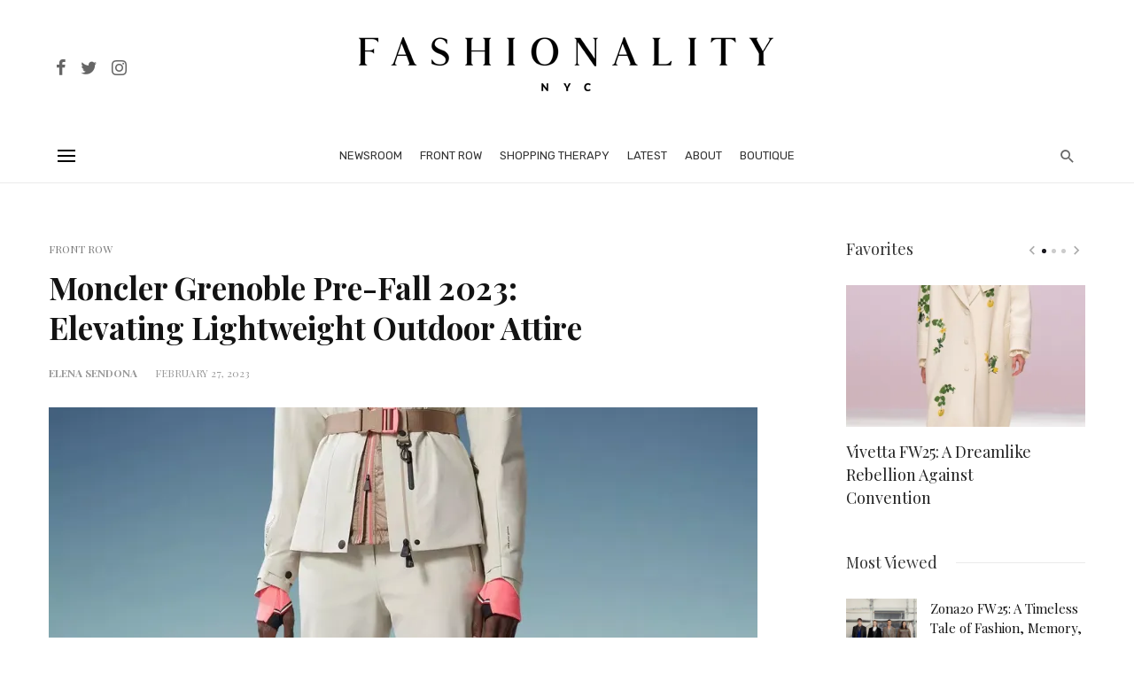

--- FILE ---
content_type: text/html; charset=UTF-8
request_url: https://www.fashionality.nyc/moncler-grenoble-pre-fall-2023-elevating-lightweight-outdoor-attire/
body_size: 28296
content:
<!DOCTYPE html>
<html lang="en-US">
<head>
	<meta charset="UTF-8" />

    <meta name="viewport" content="width=device-width, initial-scale=1"/>

    <link rel="profile" href="//gmpg.org/xfn/11" />

	<title>Moncler Grenoble Pre-Fall 2023: Elevating Lightweight Outdoor Attire &#8211; Fashionality.nyc</title>
<script type="application/javascript">var ajaxurl = "https://www.fashionality.nyc/wp-admin/admin-ajax.php"</script><meta name='robots' content='max-image-preview:large' />
	<style>img:is([sizes="auto" i], [sizes^="auto," i]) { contain-intrinsic-size: 3000px 1500px }</style>
	<link rel='dns-prefetch' href='//stats.wp.com' />
<link rel='dns-prefetch' href='//fonts.googleapis.com' />
<link rel='preconnect' href='//i0.wp.com' />
<link rel='preconnect' href='https://fonts.gstatic.com' crossorigin />
<link rel="alternate" type="application/rss+xml" title="Fashionality.nyc &raquo; Feed" href="https://www.fashionality.nyc/feed/" />
<link rel="alternate" type="application/rss+xml" title="Fashionality.nyc &raquo; Comments Feed" href="https://www.fashionality.nyc/comments/feed/" />
<link rel="alternate" type="application/rss+xml" title="Fashionality.nyc &raquo; Moncler Grenoble Pre-Fall 2023: Elevating Lightweight Outdoor Attire Comments Feed" href="https://www.fashionality.nyc/moncler-grenoble-pre-fall-2023-elevating-lightweight-outdoor-attire/feed/" />
		<!-- This site uses the Google Analytics by MonsterInsights plugin v9.10.0 - Using Analytics tracking - https://www.monsterinsights.com/ -->
							<script src="//www.googletagmanager.com/gtag/js?id=G-3JMWR3S268"  data-cfasync="false" data-wpfc-render="false" type="text/javascript" async></script>
			<script data-cfasync="false" data-wpfc-render="false" type="text/javascript">
				var mi_version = '9.10.0';
				var mi_track_user = true;
				var mi_no_track_reason = '';
								var MonsterInsightsDefaultLocations = {"page_location":"https:\/\/www.fashionality.nyc\/moncler-grenoble-pre-fall-2023-elevating-lightweight-outdoor-attire\/"};
								if ( typeof MonsterInsightsPrivacyGuardFilter === 'function' ) {
					var MonsterInsightsLocations = (typeof MonsterInsightsExcludeQuery === 'object') ? MonsterInsightsPrivacyGuardFilter( MonsterInsightsExcludeQuery ) : MonsterInsightsPrivacyGuardFilter( MonsterInsightsDefaultLocations );
				} else {
					var MonsterInsightsLocations = (typeof MonsterInsightsExcludeQuery === 'object') ? MonsterInsightsExcludeQuery : MonsterInsightsDefaultLocations;
				}

								var disableStrs = [
										'ga-disable-G-3JMWR3S268',
									];

				/* Function to detect opted out users */
				function __gtagTrackerIsOptedOut() {
					for (var index = 0; index < disableStrs.length; index++) {
						if (document.cookie.indexOf(disableStrs[index] + '=true') > -1) {
							return true;
						}
					}

					return false;
				}

				/* Disable tracking if the opt-out cookie exists. */
				if (__gtagTrackerIsOptedOut()) {
					for (var index = 0; index < disableStrs.length; index++) {
						window[disableStrs[index]] = true;
					}
				}

				/* Opt-out function */
				function __gtagTrackerOptout() {
					for (var index = 0; index < disableStrs.length; index++) {
						document.cookie = disableStrs[index] + '=true; expires=Thu, 31 Dec 2099 23:59:59 UTC; path=/';
						window[disableStrs[index]] = true;
					}
				}

				if ('undefined' === typeof gaOptout) {
					function gaOptout() {
						__gtagTrackerOptout();
					}
				}
								window.dataLayer = window.dataLayer || [];

				window.MonsterInsightsDualTracker = {
					helpers: {},
					trackers: {},
				};
				if (mi_track_user) {
					function __gtagDataLayer() {
						dataLayer.push(arguments);
					}

					function __gtagTracker(type, name, parameters) {
						if (!parameters) {
							parameters = {};
						}

						if (parameters.send_to) {
							__gtagDataLayer.apply(null, arguments);
							return;
						}

						if (type === 'event') {
														parameters.send_to = monsterinsights_frontend.v4_id;
							var hookName = name;
							if (typeof parameters['event_category'] !== 'undefined') {
								hookName = parameters['event_category'] + ':' + name;
							}

							if (typeof MonsterInsightsDualTracker.trackers[hookName] !== 'undefined') {
								MonsterInsightsDualTracker.trackers[hookName](parameters);
							} else {
								__gtagDataLayer('event', name, parameters);
							}
							
						} else {
							__gtagDataLayer.apply(null, arguments);
						}
					}

					__gtagTracker('js', new Date());
					__gtagTracker('set', {
						'developer_id.dZGIzZG': true,
											});
					if ( MonsterInsightsLocations.page_location ) {
						__gtagTracker('set', MonsterInsightsLocations);
					}
										__gtagTracker('config', 'G-3JMWR3S268', {"forceSSL":"true"} );
										window.gtag = __gtagTracker;										(function () {
						/* https://developers.google.com/analytics/devguides/collection/analyticsjs/ */
						/* ga and __gaTracker compatibility shim. */
						var noopfn = function () {
							return null;
						};
						var newtracker = function () {
							return new Tracker();
						};
						var Tracker = function () {
							return null;
						};
						var p = Tracker.prototype;
						p.get = noopfn;
						p.set = noopfn;
						p.send = function () {
							var args = Array.prototype.slice.call(arguments);
							args.unshift('send');
							__gaTracker.apply(null, args);
						};
						var __gaTracker = function () {
							var len = arguments.length;
							if (len === 0) {
								return;
							}
							var f = arguments[len - 1];
							if (typeof f !== 'object' || f === null || typeof f.hitCallback !== 'function') {
								if ('send' === arguments[0]) {
									var hitConverted, hitObject = false, action;
									if ('event' === arguments[1]) {
										if ('undefined' !== typeof arguments[3]) {
											hitObject = {
												'eventAction': arguments[3],
												'eventCategory': arguments[2],
												'eventLabel': arguments[4],
												'value': arguments[5] ? arguments[5] : 1,
											}
										}
									}
									if ('pageview' === arguments[1]) {
										if ('undefined' !== typeof arguments[2]) {
											hitObject = {
												'eventAction': 'page_view',
												'page_path': arguments[2],
											}
										}
									}
									if (typeof arguments[2] === 'object') {
										hitObject = arguments[2];
									}
									if (typeof arguments[5] === 'object') {
										Object.assign(hitObject, arguments[5]);
									}
									if ('undefined' !== typeof arguments[1].hitType) {
										hitObject = arguments[1];
										if ('pageview' === hitObject.hitType) {
											hitObject.eventAction = 'page_view';
										}
									}
									if (hitObject) {
										action = 'timing' === arguments[1].hitType ? 'timing_complete' : hitObject.eventAction;
										hitConverted = mapArgs(hitObject);
										__gtagTracker('event', action, hitConverted);
									}
								}
								return;
							}

							function mapArgs(args) {
								var arg, hit = {};
								var gaMap = {
									'eventCategory': 'event_category',
									'eventAction': 'event_action',
									'eventLabel': 'event_label',
									'eventValue': 'event_value',
									'nonInteraction': 'non_interaction',
									'timingCategory': 'event_category',
									'timingVar': 'name',
									'timingValue': 'value',
									'timingLabel': 'event_label',
									'page': 'page_path',
									'location': 'page_location',
									'title': 'page_title',
									'referrer' : 'page_referrer',
								};
								for (arg in args) {
																		if (!(!args.hasOwnProperty(arg) || !gaMap.hasOwnProperty(arg))) {
										hit[gaMap[arg]] = args[arg];
									} else {
										hit[arg] = args[arg];
									}
								}
								return hit;
							}

							try {
								f.hitCallback();
							} catch (ex) {
							}
						};
						__gaTracker.create = newtracker;
						__gaTracker.getByName = newtracker;
						__gaTracker.getAll = function () {
							return [];
						};
						__gaTracker.remove = noopfn;
						__gaTracker.loaded = true;
						window['__gaTracker'] = __gaTracker;
					})();
									} else {
										console.log("");
					(function () {
						function __gtagTracker() {
							return null;
						}

						window['__gtagTracker'] = __gtagTracker;
						window['gtag'] = __gtagTracker;
					})();
									}
			</script>
							<!-- / Google Analytics by MonsterInsights -->
		<script type="text/javascript">
/* <![CDATA[ */
window._wpemojiSettings = {"baseUrl":"https:\/\/s.w.org\/images\/core\/emoji\/16.0.1\/72x72\/","ext":".png","svgUrl":"https:\/\/s.w.org\/images\/core\/emoji\/16.0.1\/svg\/","svgExt":".svg","source":{"concatemoji":"https:\/\/www.fashionality.nyc\/wp-includes\/js\/wp-emoji-release.min.js?ver=6.8.3"}};
/*! This file is auto-generated */
!function(s,n){var o,i,e;function c(e){try{var t={supportTests:e,timestamp:(new Date).valueOf()};sessionStorage.setItem(o,JSON.stringify(t))}catch(e){}}function p(e,t,n){e.clearRect(0,0,e.canvas.width,e.canvas.height),e.fillText(t,0,0);var t=new Uint32Array(e.getImageData(0,0,e.canvas.width,e.canvas.height).data),a=(e.clearRect(0,0,e.canvas.width,e.canvas.height),e.fillText(n,0,0),new Uint32Array(e.getImageData(0,0,e.canvas.width,e.canvas.height).data));return t.every(function(e,t){return e===a[t]})}function u(e,t){e.clearRect(0,0,e.canvas.width,e.canvas.height),e.fillText(t,0,0);for(var n=e.getImageData(16,16,1,1),a=0;a<n.data.length;a++)if(0!==n.data[a])return!1;return!0}function f(e,t,n,a){switch(t){case"flag":return n(e,"\ud83c\udff3\ufe0f\u200d\u26a7\ufe0f","\ud83c\udff3\ufe0f\u200b\u26a7\ufe0f")?!1:!n(e,"\ud83c\udde8\ud83c\uddf6","\ud83c\udde8\u200b\ud83c\uddf6")&&!n(e,"\ud83c\udff4\udb40\udc67\udb40\udc62\udb40\udc65\udb40\udc6e\udb40\udc67\udb40\udc7f","\ud83c\udff4\u200b\udb40\udc67\u200b\udb40\udc62\u200b\udb40\udc65\u200b\udb40\udc6e\u200b\udb40\udc67\u200b\udb40\udc7f");case"emoji":return!a(e,"\ud83e\udedf")}return!1}function g(e,t,n,a){var r="undefined"!=typeof WorkerGlobalScope&&self instanceof WorkerGlobalScope?new OffscreenCanvas(300,150):s.createElement("canvas"),o=r.getContext("2d",{willReadFrequently:!0}),i=(o.textBaseline="top",o.font="600 32px Arial",{});return e.forEach(function(e){i[e]=t(o,e,n,a)}),i}function t(e){var t=s.createElement("script");t.src=e,t.defer=!0,s.head.appendChild(t)}"undefined"!=typeof Promise&&(o="wpEmojiSettingsSupports",i=["flag","emoji"],n.supports={everything:!0,everythingExceptFlag:!0},e=new Promise(function(e){s.addEventListener("DOMContentLoaded",e,{once:!0})}),new Promise(function(t){var n=function(){try{var e=JSON.parse(sessionStorage.getItem(o));if("object"==typeof e&&"number"==typeof e.timestamp&&(new Date).valueOf()<e.timestamp+604800&&"object"==typeof e.supportTests)return e.supportTests}catch(e){}return null}();if(!n){if("undefined"!=typeof Worker&&"undefined"!=typeof OffscreenCanvas&&"undefined"!=typeof URL&&URL.createObjectURL&&"undefined"!=typeof Blob)try{var e="postMessage("+g.toString()+"("+[JSON.stringify(i),f.toString(),p.toString(),u.toString()].join(",")+"));",a=new Blob([e],{type:"text/javascript"}),r=new Worker(URL.createObjectURL(a),{name:"wpTestEmojiSupports"});return void(r.onmessage=function(e){c(n=e.data),r.terminate(),t(n)})}catch(e){}c(n=g(i,f,p,u))}t(n)}).then(function(e){for(var t in e)n.supports[t]=e[t],n.supports.everything=n.supports.everything&&n.supports[t],"flag"!==t&&(n.supports.everythingExceptFlag=n.supports.everythingExceptFlag&&n.supports[t]);n.supports.everythingExceptFlag=n.supports.everythingExceptFlag&&!n.supports.flag,n.DOMReady=!1,n.readyCallback=function(){n.DOMReady=!0}}).then(function(){return e}).then(function(){var e;n.supports.everything||(n.readyCallback(),(e=n.source||{}).concatemoji?t(e.concatemoji):e.wpemoji&&e.twemoji&&(t(e.twemoji),t(e.wpemoji)))}))}((window,document),window._wpemojiSettings);
/* ]]> */
</script>
<link rel='stylesheet' id='jetpack_related-posts-css' href='https://www.fashionality.nyc/wp-content/plugins/jetpack/modules/related-posts/related-posts.css?ver=20240116' type='text/css' media='all' />
<style id='wp-emoji-styles-inline-css' type='text/css'>

	img.wp-smiley, img.emoji {
		display: inline !important;
		border: none !important;
		box-shadow: none !important;
		height: 1em !important;
		width: 1em !important;
		margin: 0 0.07em !important;
		vertical-align: -0.1em !important;
		background: none !important;
		padding: 0 !important;
	}
</style>
<link rel='stylesheet' id='wp-block-library-css' href='https://www.fashionality.nyc/wp-includes/css/dist/block-library/style.min.css?ver=6.8.3' type='text/css' media='all' />
<style id='classic-theme-styles-inline-css' type='text/css'>
/*! This file is auto-generated */
.wp-block-button__link{color:#fff;background-color:#32373c;border-radius:9999px;box-shadow:none;text-decoration:none;padding:calc(.667em + 2px) calc(1.333em + 2px);font-size:1.125em}.wp-block-file__button{background:#32373c;color:#fff;text-decoration:none}
</style>
<link rel='stylesheet' id='mediaelement-css' href='https://www.fashionality.nyc/wp-includes/js/mediaelement/mediaelementplayer-legacy.min.css?ver=4.2.17' type='text/css' media='all' />
<link rel='stylesheet' id='wp-mediaelement-css' href='https://www.fashionality.nyc/wp-includes/js/mediaelement/wp-mediaelement.min.css?ver=6.8.3' type='text/css' media='all' />
<style id='jetpack-sharing-buttons-style-inline-css' type='text/css'>
.jetpack-sharing-buttons__services-list{display:flex;flex-direction:row;flex-wrap:wrap;gap:0;list-style-type:none;margin:5px;padding:0}.jetpack-sharing-buttons__services-list.has-small-icon-size{font-size:12px}.jetpack-sharing-buttons__services-list.has-normal-icon-size{font-size:16px}.jetpack-sharing-buttons__services-list.has-large-icon-size{font-size:24px}.jetpack-sharing-buttons__services-list.has-huge-icon-size{font-size:36px}@media print{.jetpack-sharing-buttons__services-list{display:none!important}}.editor-styles-wrapper .wp-block-jetpack-sharing-buttons{gap:0;padding-inline-start:0}ul.jetpack-sharing-buttons__services-list.has-background{padding:1.25em 2.375em}
</style>
<style id='global-styles-inline-css' type='text/css'>
:root{--wp--preset--aspect-ratio--square: 1;--wp--preset--aspect-ratio--4-3: 4/3;--wp--preset--aspect-ratio--3-4: 3/4;--wp--preset--aspect-ratio--3-2: 3/2;--wp--preset--aspect-ratio--2-3: 2/3;--wp--preset--aspect-ratio--16-9: 16/9;--wp--preset--aspect-ratio--9-16: 9/16;--wp--preset--color--black: #000000;--wp--preset--color--cyan-bluish-gray: #abb8c3;--wp--preset--color--white: #ffffff;--wp--preset--color--pale-pink: #f78da7;--wp--preset--color--vivid-red: #cf2e2e;--wp--preset--color--luminous-vivid-orange: #ff6900;--wp--preset--color--luminous-vivid-amber: #fcb900;--wp--preset--color--light-green-cyan: #7bdcb5;--wp--preset--color--vivid-green-cyan: #00d084;--wp--preset--color--pale-cyan-blue: #8ed1fc;--wp--preset--color--vivid-cyan-blue: #0693e3;--wp--preset--color--vivid-purple: #9b51e0;--wp--preset--gradient--vivid-cyan-blue-to-vivid-purple: linear-gradient(135deg,rgba(6,147,227,1) 0%,rgb(155,81,224) 100%);--wp--preset--gradient--light-green-cyan-to-vivid-green-cyan: linear-gradient(135deg,rgb(122,220,180) 0%,rgb(0,208,130) 100%);--wp--preset--gradient--luminous-vivid-amber-to-luminous-vivid-orange: linear-gradient(135deg,rgba(252,185,0,1) 0%,rgba(255,105,0,1) 100%);--wp--preset--gradient--luminous-vivid-orange-to-vivid-red: linear-gradient(135deg,rgba(255,105,0,1) 0%,rgb(207,46,46) 100%);--wp--preset--gradient--very-light-gray-to-cyan-bluish-gray: linear-gradient(135deg,rgb(238,238,238) 0%,rgb(169,184,195) 100%);--wp--preset--gradient--cool-to-warm-spectrum: linear-gradient(135deg,rgb(74,234,220) 0%,rgb(151,120,209) 20%,rgb(207,42,186) 40%,rgb(238,44,130) 60%,rgb(251,105,98) 80%,rgb(254,248,76) 100%);--wp--preset--gradient--blush-light-purple: linear-gradient(135deg,rgb(255,206,236) 0%,rgb(152,150,240) 100%);--wp--preset--gradient--blush-bordeaux: linear-gradient(135deg,rgb(254,205,165) 0%,rgb(254,45,45) 50%,rgb(107,0,62) 100%);--wp--preset--gradient--luminous-dusk: linear-gradient(135deg,rgb(255,203,112) 0%,rgb(199,81,192) 50%,rgb(65,88,208) 100%);--wp--preset--gradient--pale-ocean: linear-gradient(135deg,rgb(255,245,203) 0%,rgb(182,227,212) 50%,rgb(51,167,181) 100%);--wp--preset--gradient--electric-grass: linear-gradient(135deg,rgb(202,248,128) 0%,rgb(113,206,126) 100%);--wp--preset--gradient--midnight: linear-gradient(135deg,rgb(2,3,129) 0%,rgb(40,116,252) 100%);--wp--preset--font-size--small: 13px;--wp--preset--font-size--medium: 20px;--wp--preset--font-size--large: 36px;--wp--preset--font-size--x-large: 42px;--wp--preset--spacing--20: 0.44rem;--wp--preset--spacing--30: 0.67rem;--wp--preset--spacing--40: 1rem;--wp--preset--spacing--50: 1.5rem;--wp--preset--spacing--60: 2.25rem;--wp--preset--spacing--70: 3.38rem;--wp--preset--spacing--80: 5.06rem;--wp--preset--shadow--natural: 6px 6px 9px rgba(0, 0, 0, 0.2);--wp--preset--shadow--deep: 12px 12px 50px rgba(0, 0, 0, 0.4);--wp--preset--shadow--sharp: 6px 6px 0px rgba(0, 0, 0, 0.2);--wp--preset--shadow--outlined: 6px 6px 0px -3px rgba(255, 255, 255, 1), 6px 6px rgba(0, 0, 0, 1);--wp--preset--shadow--crisp: 6px 6px 0px rgba(0, 0, 0, 1);}:where(.is-layout-flex){gap: 0.5em;}:where(.is-layout-grid){gap: 0.5em;}body .is-layout-flex{display: flex;}.is-layout-flex{flex-wrap: wrap;align-items: center;}.is-layout-flex > :is(*, div){margin: 0;}body .is-layout-grid{display: grid;}.is-layout-grid > :is(*, div){margin: 0;}:where(.wp-block-columns.is-layout-flex){gap: 2em;}:where(.wp-block-columns.is-layout-grid){gap: 2em;}:where(.wp-block-post-template.is-layout-flex){gap: 1.25em;}:where(.wp-block-post-template.is-layout-grid){gap: 1.25em;}.has-black-color{color: var(--wp--preset--color--black) !important;}.has-cyan-bluish-gray-color{color: var(--wp--preset--color--cyan-bluish-gray) !important;}.has-white-color{color: var(--wp--preset--color--white) !important;}.has-pale-pink-color{color: var(--wp--preset--color--pale-pink) !important;}.has-vivid-red-color{color: var(--wp--preset--color--vivid-red) !important;}.has-luminous-vivid-orange-color{color: var(--wp--preset--color--luminous-vivid-orange) !important;}.has-luminous-vivid-amber-color{color: var(--wp--preset--color--luminous-vivid-amber) !important;}.has-light-green-cyan-color{color: var(--wp--preset--color--light-green-cyan) !important;}.has-vivid-green-cyan-color{color: var(--wp--preset--color--vivid-green-cyan) !important;}.has-pale-cyan-blue-color{color: var(--wp--preset--color--pale-cyan-blue) !important;}.has-vivid-cyan-blue-color{color: var(--wp--preset--color--vivid-cyan-blue) !important;}.has-vivid-purple-color{color: var(--wp--preset--color--vivid-purple) !important;}.has-black-background-color{background-color: var(--wp--preset--color--black) !important;}.has-cyan-bluish-gray-background-color{background-color: var(--wp--preset--color--cyan-bluish-gray) !important;}.has-white-background-color{background-color: var(--wp--preset--color--white) !important;}.has-pale-pink-background-color{background-color: var(--wp--preset--color--pale-pink) !important;}.has-vivid-red-background-color{background-color: var(--wp--preset--color--vivid-red) !important;}.has-luminous-vivid-orange-background-color{background-color: var(--wp--preset--color--luminous-vivid-orange) !important;}.has-luminous-vivid-amber-background-color{background-color: var(--wp--preset--color--luminous-vivid-amber) !important;}.has-light-green-cyan-background-color{background-color: var(--wp--preset--color--light-green-cyan) !important;}.has-vivid-green-cyan-background-color{background-color: var(--wp--preset--color--vivid-green-cyan) !important;}.has-pale-cyan-blue-background-color{background-color: var(--wp--preset--color--pale-cyan-blue) !important;}.has-vivid-cyan-blue-background-color{background-color: var(--wp--preset--color--vivid-cyan-blue) !important;}.has-vivid-purple-background-color{background-color: var(--wp--preset--color--vivid-purple) !important;}.has-black-border-color{border-color: var(--wp--preset--color--black) !important;}.has-cyan-bluish-gray-border-color{border-color: var(--wp--preset--color--cyan-bluish-gray) !important;}.has-white-border-color{border-color: var(--wp--preset--color--white) !important;}.has-pale-pink-border-color{border-color: var(--wp--preset--color--pale-pink) !important;}.has-vivid-red-border-color{border-color: var(--wp--preset--color--vivid-red) !important;}.has-luminous-vivid-orange-border-color{border-color: var(--wp--preset--color--luminous-vivid-orange) !important;}.has-luminous-vivid-amber-border-color{border-color: var(--wp--preset--color--luminous-vivid-amber) !important;}.has-light-green-cyan-border-color{border-color: var(--wp--preset--color--light-green-cyan) !important;}.has-vivid-green-cyan-border-color{border-color: var(--wp--preset--color--vivid-green-cyan) !important;}.has-pale-cyan-blue-border-color{border-color: var(--wp--preset--color--pale-cyan-blue) !important;}.has-vivid-cyan-blue-border-color{border-color: var(--wp--preset--color--vivid-cyan-blue) !important;}.has-vivid-purple-border-color{border-color: var(--wp--preset--color--vivid-purple) !important;}.has-vivid-cyan-blue-to-vivid-purple-gradient-background{background: var(--wp--preset--gradient--vivid-cyan-blue-to-vivid-purple) !important;}.has-light-green-cyan-to-vivid-green-cyan-gradient-background{background: var(--wp--preset--gradient--light-green-cyan-to-vivid-green-cyan) !important;}.has-luminous-vivid-amber-to-luminous-vivid-orange-gradient-background{background: var(--wp--preset--gradient--luminous-vivid-amber-to-luminous-vivid-orange) !important;}.has-luminous-vivid-orange-to-vivid-red-gradient-background{background: var(--wp--preset--gradient--luminous-vivid-orange-to-vivid-red) !important;}.has-very-light-gray-to-cyan-bluish-gray-gradient-background{background: var(--wp--preset--gradient--very-light-gray-to-cyan-bluish-gray) !important;}.has-cool-to-warm-spectrum-gradient-background{background: var(--wp--preset--gradient--cool-to-warm-spectrum) !important;}.has-blush-light-purple-gradient-background{background: var(--wp--preset--gradient--blush-light-purple) !important;}.has-blush-bordeaux-gradient-background{background: var(--wp--preset--gradient--blush-bordeaux) !important;}.has-luminous-dusk-gradient-background{background: var(--wp--preset--gradient--luminous-dusk) !important;}.has-pale-ocean-gradient-background{background: var(--wp--preset--gradient--pale-ocean) !important;}.has-electric-grass-gradient-background{background: var(--wp--preset--gradient--electric-grass) !important;}.has-midnight-gradient-background{background: var(--wp--preset--gradient--midnight) !important;}.has-small-font-size{font-size: var(--wp--preset--font-size--small) !important;}.has-medium-font-size{font-size: var(--wp--preset--font-size--medium) !important;}.has-large-font-size{font-size: var(--wp--preset--font-size--large) !important;}.has-x-large-font-size{font-size: var(--wp--preset--font-size--x-large) !important;}
:where(.wp-block-post-template.is-layout-flex){gap: 1.25em;}:where(.wp-block-post-template.is-layout-grid){gap: 1.25em;}
:where(.wp-block-columns.is-layout-flex){gap: 2em;}:where(.wp-block-columns.is-layout-grid){gap: 2em;}
:root :where(.wp-block-pullquote){font-size: 1.5em;line-height: 1.6;}
</style>
<link rel='stylesheet' id='bootstrap-css' href='https://www.fashionality.nyc/wp-content/themes/suga/css/vendors/bootstrap.css?ver=6.8.3' type='text/css' media='all' />
<link rel='stylesheet' id='owl-carousel-css' href='https://www.fashionality.nyc/wp-content/themes/suga/css/vendors/owl-carousel.css?ver=6.8.3' type='text/css' media='all' />
<link rel='stylesheet' id='flickity-css' href='https://www.fashionality.nyc/wp-content/themes/suga/css/vendors/flickity.css?ver=6.8.3' type='text/css' media='all' />
<link rel='stylesheet' id='fotorama-css' href='https://www.fashionality.nyc/wp-content/themes/suga/css/vendors/fotorama.css?ver=6.8.3' type='text/css' media='all' />
<link rel='stylesheet' id='magnific-popup-css' href='https://www.fashionality.nyc/wp-content/themes/suga/css/vendors/magnific-popup.css?ver=6.8.3' type='text/css' media='all' />
<link rel='stylesheet' id='perfect-scrollbar-css' href='https://www.fashionality.nyc/wp-content/themes/suga/css/vendors/perfect-scrollbar.css?ver=6.8.3' type='text/css' media='all' />
<link rel='stylesheet' id='suga-style-css' href='https://www.fashionality.nyc/wp-content/themes/suga/css/style.css?ver=6.8.3' type='text/css' media='all' />
<style id='suga-style-inline-css' type='text/css'>
.header-1 .header-main,
                                        .header-2 .header-main,
                                        .header-3 .site-header,
                                        .header-4 .navigation-bar,
                                        .header-5 .navigation-bar,
                                        .header-6 .navigation-bar,
                                        .header-7 .header-main,
                                        .header-8 .header-main,
                                        .header-9 .site-header,
                                        .header-10 .navigation-bar
                                        {background: #fff;}::selection {color: #FFF; background: #19181E;}::-webkit-selection {color: #FFF; background: #19181E;}:root {
            --color-logo: #19181E;
            --color-links-hover: #19181E;
        }@media(min-width: 1200px) {.suga-dark-mode .post--nothumb-large-has-background[data-dark-mode=true]:hover {background-color: #19181E;}}.related-posts .atbssuga-pagination .btn-default:hover, .related-posts .atbssuga-pagination .btn-default:active,.single .posts-navigation__prev .posts-navigation__label:hover, .single .posts-navigation__next .posts-navigation__label:hover, .atbssuga-grid-carousel-a .owl-carousel .owl-prev, .atbssuga-grid-carousel-a .owl-carousel .owl-next, a, a:hover, a:focus, a:active, .color-primary, .site-title, .atbssuga-widget-indexed-posts-b .posts-list > li .post__title:after,
            .post-slider-text-align-center .owl-carousel .owl-prev, .post-slider-text-align-center .owl-carousel .owl-next,
            .author-box .author-name a, .atbssuga-pagination__item-current,
            .atbssuga-post-latest-d--post-slide .atbssuga-carousel .owl-prev,
            .atbssuga-post-latest-d--post-slide .atbssuga-carousel .owl-next,
            .atbssuga-post-latest-c--post-grid .atbssuga-carousel .owl-prev:hover,
            .atbssuga-post-latest-c--post-grid .atbssuga-carousel .owl-next:hover,
            .atbssuga-post-latest-b--post-slide .atbssuga-carousel .owl-prev,
            .atbssuga-post-latest-b--post-slide .atbssuga-carousel .owl-next,
            .post-grid-3i-has-slider-fullwidth-a .atbssuga-carousel-nav-custom-holder .owl-prev,
            .post-grid-3i-has-slider-fullwidth-a .atbssuga-carousel-nav-custom-holder .owl-next,
            .post-feature-slide-small .atbssuga-carousel-nav-custom-holder .owl-prev:hover,
            .post-feature-slide-small .atbssuga-carousel-nav-custom-holder .owl-next:hover,
            .post--horizontal-text-background .post__readmore .readmore__text,
            .single .posts-navigation__next .posts-navigation__label:hover, .single .social-share-label, .single .single-header .entry-cat, .post--vertical-readmore-small .post__text .post__cat,
            .post--vertical-readmore-big .post__text .post__cat, .post--horizontal-reverse-big .post__cat, .atbssuga-post--grid-has-postlist .atbssuga-post-list--vertical .block-title-small .block-heading__title,
            .atbssuga-post--grid-multiple-style__fullwidth-a .post-not-fullwidth .atbssuga-pagination .read-more-link,
            .atbssuga-post--grid-multiple-style__fullwidth-a .post-not-fullwidth .atbssuga-pagination .read-more-link i,
            .carousel-heading .block-heading.block-heading--vertical .block-heading__title, .atbssuga-pagination__item:not(.atbssuga-pagination__item-current):hover,
            .atbssuga-pagination__item-current:hover, .atbssuga-pagination__item-current, .post__readmore a.button__readmore:hover, .post__cat.cat-color-logo,
            .post-score-star, .atbssuga-pagination .btn, .form-submit .submit, .atbssuga-search-full .result-default .popular-title span, .atbssuga-search-full--result .atbssuga-pagination .btn,
            .atbssuga-search-full .result-default .search-terms-list a:hover, .atbssuga-pagination.atbssuga-pagination-view-all-post .btn:hover i, .atbssuga-pagination.atbssuga-pagination-view-all-post .btn:hover,
            .sticky-suga-post .sugaStickyMark i, .atbs-theme-switch--style-2, .atbs-theme-switch--style-2.active .atbs-theme-switch__light, .post__readmore a.button__readmore,
            #atbssuga-offcanvas-mobile.atbssuga-offcanvas .search-form__submit
            {color: #19181E;}.suga-dark-mode .post--horizontal-hasbackground[data-dark-mode='true'].post:hover,.post__readmore.post__readmore-btn a, .suga-feature-r .section-sub .section-sub-right .list-item:hover, .suga-feature-t .section-main-left .post-sub:hover, .suga-feature-t .section-main-right .post-sub:hover, .suga-feature-t .section-main-center .list-item:hover,.post__readmore.post__readmore-btn a,.post-no-thumb-has-background.background-color-primary, .suga-feature-r .section-sub .section-sub-right .list-item:hover, .post__readmore.post__readmore-btn a, .background-hover-fixed:before, .suga-feature-i .background-color-primary .section-sub, .suga-feature-e .background-color-primary .section-sub .post-main .posts-list:hover > .list-item:nth-child(1):hover, .suga-feature-e .background-color-primary .section-main .post-main:before, .owl-carousel.button--dots-center-nav .owl-dot.active span, .suga-feature-c .owl-carousel .owl-dot.active span, .dots-circle .owl-dot.active span, .suga-feature-slider-f .owl-carousel .owl-prev:hover, .suga-feature-slider-f .owl-carousel .owl-next:hover, .suga-grid-m .post-slide .owl-carousel, .suga-grid-m .atbssuga-pagination.atbssuga-pagination-view-all-post a, .post-slider-text-align-center .owl-carousel .owl-prev:hover, .post-slider-text-align-center .owl-carousel .owl-next:hover, .category-tile__name, .cat-theme-bg.cat-theme-bg, .primary-bg-color, .navigation--main > li > a:before, .atbssuga-pagination--next-n-prev .atbssuga-pagination__links a:last-child .atbssuga-pagination__item,
            .subscribe-form__fields input[type='submit'], .has-overlap-bg:before, .post__cat--bg, a.post__cat--bg, .entry-cat--bg, a.entry-cat--bg,
            .comments-count-box, .atbssuga-widget--box .widget__title,  /*.posts-list > li .post__thumb:after,*/
            .widget_calendar td a:before, .widget_calendar #today, .widget_calendar #today a, .entry-action-btn, .posts-navigation__label:before,
            .atbssuga-carousel-dots-b .swiper-pagination-bullet-active,
             .site-header--side-logo .header-logo:not(.header-logo--mobile), .list-square-bullet > li > *:before, .list-square-bullet-exclude-first > li:not(:first-child) > *:before,
             .btn-primary, .btn-primary:active, .btn-primary:focus, .btn-primary:hover,
             .btn-primary.active.focus, .btn-primary.active:focus, .btn-primary.active:hover, .btn-primary:active.focus, .btn-primary:active:focus, .btn-primary:active:hover,
             .atbssuga-post-latest-d--post-grid .list-item:first-child .post--nothumb-large-has-background,
            .atbssuga-post-latest-d--post-slide .atbssuga-carousel .owl-prev:hover,
            .atbssuga-post-latest-d--post-slide .atbssuga-carousel .owl-next:hover,
            .atbssuga-post-latest-b--post-slide .atbssuga-carousel .owl-prev:hover,
            .atbssuga-post-latest-b--post-slide .atbssuga-carousel .owl-next:hover,
            .post--nothumb-has-line-readmore, .post--nothumb-has-line-readmore, .suga-owl-background, .post-slide--nothumb,
            .single .single-footer .entry-tags ul > li > a:hover,
            .social-share ul li a svg:hover, .social-share-label-wrap:before, .post--vertical-readmore-small .post__text-wrap .post__readmore:hover,
            .post--vertical-readmore-big .post__text-wrap .post__readmore:hover, .post--horizontal-hasbackground.post:hover,
            .post--horizontal__title-line .post__title:before, .widget-subscribe .subscribe-form__fields button, .atbssuga-pagination__item-current:before,
            .atbssuga-post-latest-d--post-grid .post-list:hover .list-item:first-child:hover .post--nothumb-large-has-background, .atbssuga-widget-indexed-posts-a .posts-list>li .post__thumb:after, .atbssuga-search-full .form-control,
            .atbssuga-search-full .popular-tags .entry-tags ul > li > a, .atbssuga-pagination [class*='js-ajax-load-'] , .atbssuga-pagination [class*='js-ajax-load-']:hover , .atbssuga-pagination [class*='js-ajax-load-']:active,
            .widget-slide .atbssuga-carousel .owl-dot.active span, .single .comment-form .form-submit input[type='submit'] , .social-tile, .widget-subscribe__inner,
            .suga-subscribe-button, .suga-subscribe-button:hover, .suga-subscribe-button:focus, .suga-subscribe-button:active, .suga-subscribe-button:visited,
            div.wpforms-container-full .wpforms-form button[type=submit], div.wpforms-container-full .wpforms-form button[type=submit]:hover, .atbs-theme-switch--style-2 .atbs-theme-switch__light, .atbs-theme-switch--style-2.active .atbs-theme-switch__dark,
            #atbssuga-offcanvas-mobile .atbssuga-offcanvas__title
            {background-color: #19181E;}@media (min-width: 577px){.suga-feature-e .background-color-primary .section-sub .post-main .posts-list:hover > .list-item:hover, .suga-feature-e .background-color-primary .section-sub .post-main .posts-list .list-item:first-child {background-color: #19181E;} }@media (max-width: 576px){.suga-feature-e .background-color-primary .section-sub .post-sub {background-color: #19181E;} }@media (min-width: 1200px){.post--nothumb-large-has-background:hover {background-color: #19181E;} }.site-header--skin-4 .navigation--main > li > a:before
            {background-color: #19181E !important;}.atbssuga-post-latest-d--post-grid:hover .list-item.active .post--nothumb-large-has-background a.post__cat
            {color: #19181E !important;}@media (max-width: 991px) { .suga-feature-f .post--horizontal-xs .post__cat.cat-theme { color: #19181E !important; }}.post-score-hexagon .hexagon-svg g path
            {fill: #19181E;}.atbs-theme-switch--style-2:focus-visible {
                outline: 2px dotted #19181E;
            }
            .atbs-theme-switch--style-2:-moz-focusring {
                outline: 2px dotted #19181E;
            }.related-posts .atbssuga-pagination .btn-default:hover, .related-posts .atbssuga-pagination .btn-default:active,.post-no-thumb-border-circle .post__title:before, .has-overlap-frame:before, .atbssuga-gallery-slider .fotorama__thumb-border, .bypostauthor > .comment-body .comment-author > img,
            .atbssuga-post-latest-b--post-slide .atbssuga-carousel .owl-next,
            .atbssuga-post--grid-has-postlist .atbssuga-post-list--vertical .block-title-small .block-heading__title,
            .atbssuga-post-latest-b--post-slide .atbssuga-carousel .owl-prev, .atbssuga-post-latest-b--post-slide .atbssuga-carousel .owl-next,
            .single .comment-form .form-submit input[type='submit'], .atbssuga-pagination .btn, .form-submit .submit, .atbssuga-search-full--result .atbssuga-pagination .btn, .atbssuga-pagination [class*='js-ajax-load-']:active,
            .suga-grid-m .atbssuga-pagination.atbssuga-pagination-view-all-post a, .suga-dark-mode .atbssuga-post-latest-b--post-slide .atbssuga-carousel .owl-prev:hover, .suga-dark-mode .atbssuga-post-latest-b--post-slide .atbssuga-carousel .owl-next:hover, .suga-dark-mode .atbssuga-post-latest-b--post-slide .atbssuga-carousel .owl-prev:focus, .suga-dark-mode .atbssuga-post-latest-b--post-slide .atbssuga-carousel .owl-next:focus, input[type=text]:focus, input[type=email]:focus, input[type=url]:focus, input[type=password]:focus, input[type=search]:focus, input[type=tel]:focus, input[type=number]:focus, textarea:focus, textarea.form-control:focus, select:focus, select.form-control:focus
            {border-color: #19181E;}.atbssuga-pagination--next-n-prev .atbssuga-pagination__links a:last-child .atbssuga-pagination__item:after
            {border-left-color: #19181E;}.comments-count-box:before, .bk-preload-wrapper:after
            {border-top-color: #19181E;}.bk-preload-wrapper:after
            {border-bottom-color: #19181E;}.navigation--offcanvas li > a:after
            {border-right-color: #19181E;}.post--single-cover-gradient .single-header
            {
                background-image: -webkit-linear-gradient( bottom , #19181E 0%, rgba(252, 60, 45, 0.7) 50%, rgba(252, 60, 45, 0) 100%);
                background-image: linear-gradient(to top, #19181E 0%, rgba(252, 60, 45, 0.7) 50%, rgba(252, 60, 45, 0) 100%);
            }.site-wrapper 
            {--color-primary: #19181E;}.atbssuga-video-box__playlist .is-playing .post__thumb:after { content: 'Now playing'; }.block-heading .block-heading__title { color: #222222; }.has-block-heading-line-around.block-heading::before, .has-block-heading-line-around.block-heading::after,.block-heading--line-under.block-heading,.block-heading--line.block-heading::after {
                border-color: rgba(34, 34, 34,0.1); }.widget__title .widget__title-text { color: #333333; }.widget__title.has-block-heading-line-around.block-heading::before, .widget__title.has-block-heading-line-around.block-heading::after,.widget__title.block-heading--line-under.block-heading, .widget__title.block-heading--line.block-heading::after {
                border-color: rgba(51, 51, 51,0.1); }.site-footer .widget__title .widget__title-text { color: #333333; }.site-footer .widget__title.has-block-heading-line-around.block-heading::before, .site-footer .widget__title.has-block-heading-line-around.block-heading::after,.site-footer .widget__title.block-heading--line-under.block-heading, .site-footer .widget__title.block-heading--line.block-heading::after {
                border-color: rgba(51, 51, 51,0.1); }
</style>
<link rel="preload" as="style" href="https://fonts.googleapis.com/css?family=Playfair%20Display:400,700,900,400italic,700italic,900italic%7CRubik:300,400,500,700,900,300italic,400italic,500italic,700italic,900italic&#038;subset=latin&#038;display=swap&#038;ver=1627424215" /><link rel="stylesheet" href="https://fonts.googleapis.com/css?family=Playfair%20Display:400,700,900,400italic,700italic,900italic%7CRubik:300,400,500,700,900,300italic,400italic,500italic,700italic,900italic&#038;subset=latin&#038;display=swap&#038;ver=1627424215" media="print" onload="this.media='all'"><noscript><link rel="stylesheet" href="https://fonts.googleapis.com/css?family=Playfair%20Display:400,700,900,400italic,700italic,900italic%7CRubik:300,400,500,700,900,300italic,400italic,500italic,700italic,900italic&#038;subset=latin&#038;display=swap&#038;ver=1627424215" /></noscript><link rel='stylesheet' id='sharedaddy-css' href='https://www.fashionality.nyc/wp-content/plugins/jetpack/modules/sharedaddy/sharing.css?ver=15.3' type='text/css' media='all' />
<link rel='stylesheet' id='social-logos-css' href='https://www.fashionality.nyc/wp-content/plugins/jetpack/_inc/social-logos/social-logos.min.css?ver=15.3' type='text/css' media='all' />
<script type="text/javascript" id="jetpack_related-posts-js-extra">
/* <![CDATA[ */
var related_posts_js_options = {"post_heading":"h4"};
/* ]]> */
</script>
<script type="text/javascript" src="https://www.fashionality.nyc/wp-content/plugins/jetpack/_inc/build/related-posts/related-posts.min.js?ver=20240116" id="jetpack_related-posts-js"></script>
<script type="text/javascript" src="https://www.fashionality.nyc/wp-content/plugins/google-analytics-for-wordpress/assets/js/frontend-gtag.min.js?ver=9.10.0" id="monsterinsights-frontend-script-js" async="async" data-wp-strategy="async"></script>
<script data-cfasync="false" data-wpfc-render="false" type="text/javascript" id='monsterinsights-frontend-script-js-extra'>/* <![CDATA[ */
var monsterinsights_frontend = {"js_events_tracking":"true","download_extensions":"doc,pdf,ppt,zip,xls,docx,pptx,xlsx","inbound_paths":"[]","home_url":"https:\/\/www.fashionality.nyc","hash_tracking":"false","v4_id":"G-3JMWR3S268"};/* ]]> */
</script>
<script type="text/javascript" src="https://www.fashionality.nyc/wp-includes/js/jquery/jquery.min.js?ver=3.7.1" id="jquery-core-js"></script>
<script type="text/javascript" src="https://www.fashionality.nyc/wp-includes/js/jquery/jquery-migrate.min.js?ver=3.4.1" id="jquery-migrate-js"></script>
<link rel="https://api.w.org/" href="https://www.fashionality.nyc/wp-json/" /><link rel="alternate" title="JSON" type="application/json" href="https://www.fashionality.nyc/wp-json/wp/v2/posts/17331" /><link rel="EditURI" type="application/rsd+xml" title="RSD" href="https://www.fashionality.nyc/xmlrpc.php?rsd" />
<meta name="generator" content="WordPress 6.8.3" />
<link rel="canonical" href="https://www.fashionality.nyc/moncler-grenoble-pre-fall-2023-elevating-lightweight-outdoor-attire/" />
<link rel='shortlink' href='https://www.fashionality.nyc/?p=17331' />
<link rel="alternate" title="oEmbed (JSON)" type="application/json+oembed" href="https://www.fashionality.nyc/wp-json/oembed/1.0/embed?url=https%3A%2F%2Fwww.fashionality.nyc%2Fmoncler-grenoble-pre-fall-2023-elevating-lightweight-outdoor-attire%2F" />
<link rel="alternate" title="oEmbed (XML)" type="text/xml+oembed" href="https://www.fashionality.nyc/wp-json/oembed/1.0/embed?url=https%3A%2F%2Fwww.fashionality.nyc%2Fmoncler-grenoble-pre-fall-2023-elevating-lightweight-outdoor-attire%2F&#038;format=xml" />
<meta name="framework" content="Redux 4.1.22" />	<style>img#wpstats{display:none}</style>
		<link rel="pingback" href="https://www.fashionality.nyc/xmlrpc.php">
<!-- Jetpack Open Graph Tags -->
<meta property="og:type" content="article" />
<meta property="og:title" content="Moncler Grenoble Pre-Fall 2023: Elevating Lightweight Outdoor Attire" />
<meta property="og:url" content="https://www.fashionality.nyc/moncler-grenoble-pre-fall-2023-elevating-lightweight-outdoor-attire/" />
<meta property="og:description" content="Experience the essence of all-season outdoor living with Moncler Grenoble Pre-Fall 2023, the ultimate layering system. This collection seamlessly combines Moncler&#8217;s signature craftsmanship, f…" />
<meta property="article:published_time" content="2023-02-27T17:10:03+00:00" />
<meta property="article:modified_time" content="2023-08-21T17:17:40+00:00" />
<meta property="og:site_name" content="Fashionality.nyc" />
<meta property="og:image" content="https://i0.wp.com/www.fashionality.nyc/wp-content/uploads/2023/02/moncler-pre-fall-2023_1.jpg?fit=800%2C1200&#038;ssl=1" />
<meta property="og:image:width" content="800" />
<meta property="og:image:height" content="1200" />
<meta property="og:image:alt" content="" />
<meta property="og:locale" content="en_US" />
<meta name="twitter:text:title" content="Moncler Grenoble Pre-Fall 2023: Elevating Lightweight Outdoor Attire" />
<meta name="twitter:image" content="https://i0.wp.com/www.fashionality.nyc/wp-content/uploads/2023/02/moncler-pre-fall-2023_1.jpg?fit=800%2C1200&#038;ssl=1&#038;w=640" />
<meta name="twitter:card" content="summary_large_image" />

<!-- End Jetpack Open Graph Tags -->
<style id="suga_option-dynamic-css" title="dynamic-css" class="redux-options-output">body{font-family:"Playfair Display",Arial, Helvetica, sans-serif;}.block-heading, .post-nothumb-media .list-index, .post__title, .entry-title, h1, h2, h3, h4, h5, h6, .h1, .h2, .h3, .h4, .h5, .h6, .text-font-primary, .social-tile__title, .widget_recent_comments .recentcomments > a, .widget_recent_entries li > a, .modal-title.modal-title, .author-box .author-name a, .comment-author, .widget_calendar caption, .widget_categories li>a, .widget_meta ul, .widget_recent_comments .recentcomments>a, .widget_recent_entries li>a, .widget_pages li>a, .widget__title-text, .atbs-style-page-content-store .wc-block-grid__product .wc-block-grid__product-title,
            .widget.widget_product_categories ul li a, .atbs-style-page-content-store .wp-block-cover p.has-large-font-size{font-family:"Playfair Display",Arial, Helvetica, sans-serif;}.block-heading .block-heading__title, .block-heading .page-heading__title,.block-heading__title, .page-heading__title{font-family:"Playfair Display",Arial, Helvetica, sans-serif;font-weight:normal;font-style:normal;}.text-font-secondary, .block-heading__subtitle, .widget_nav_menu ul, .typography-copy blockquote, .comment-content blockquote{font-family:"Playfair Display",Arial, Helvetica, sans-serif;}.wp-block-image figcaption, .mobile-header-btn, .meta-text, a.meta-text, .meta-font, a.meta-font, .text-font-tertiary, .block-heading-tabs, .block-heading-tabs > li > a, input[type="button"]:not(.btn), input[type="reset"]:not(.btn), input[type="submit"]:not(.btn), .btn, label, .category-tile__name, .page-nav, .post-score, .post-score-hexagon .post-score-value, .post__cat, a.post__cat, .entry-cat, a.entry-cat, .read-more-link, .post__meta, .entry-meta, .entry-author__name, a.entry-author__name, .comments-count-box, .atbssuga-widget-indexed-posts-a .posts-list > li .post__thumb:after, .atbssuga-widget-indexed-posts-b .posts-list > li .post__title:after, .atbssuga-widget-indexed-posts-c .list-index, .social-tile__count, .widget_recent_comments .comment-author-link, .atbssuga-video-box__playlist .is-playing .post__thumb:after, .atbssuga-posts-listing-a .cat-title, .atbssuga-news-ticker__heading, .page-heading__title, .post-sharing__title, .post-sharing--simple .sharing-btn, .entry-action-btn, .entry-tags-title, .post-categories__title, .posts-navigation__label, .comments-title, .comments-title__text, .comments-title .add-comment, .comment-metadata, .comment-metadata a, .comment-reply-link, .comment-reply-title, .countdown__digit, .modal-title, .comment-reply-title, .comment-meta, .comment .reply, .wp-caption, .gallery-caption, .widget-title, .btn, .logged-in-as, .countdown__digit, .atbssuga-widget-indexed-posts-a .posts-list>li .post__thumb:after, .atbssuga-widget-indexed-posts-b .posts-list>li .post__title:after,
            .atbssuga-widget-indexed-posts-c .list-index, .atbssuga-horizontal-list .index, .atbssuga-pagination, .atbssuga-pagination--next-n-prev .atbssuga-pagination__label, .atbs-style-page-content-store .wp-block-button{font-family:"Playfair Display",Arial, Helvetica, sans-serif;}.navigation--main>li>a,.navigation-bar-btn, .navigation, .menu, .navigation{font-family:Rubik,Arial, Helvetica, sans-serif;font-weight:normal;}.navigation .sub-menu, .atbssuga-mega-menu__inner > .sub-menu > li > a{font-family:"Playfair Display",Arial, Helvetica, sans-serif;font-weight:normal;}.header-main{padding-top:40px;padding-bottom:40px;}</style>
    <!-- Schema meta -->
        <script type="application/ld+json">
{
          "@context": "http://schema.org",
          "@type": "NewsArticle",
          "mainEntityOfPage": {
            "@type": "WebPage",
            "@id": "https://www.fashionality.nyc/moncler-grenoble-pre-fall-2023-elevating-lightweight-outdoor-attire/"
          },
          "headline": "Moncler Grenoble Pre-Fall 2023: Elevating Lightweight Outdoor Attire",
                    "image": [
            "https://i0.wp.com/www.fashionality.nyc/wp-content/uploads/2023/02/moncler-pre-fall-2023_1.jpg?fit=1024%2C1536&#038;ssl=1"
           ],
                    "datePublished": "2023-02-27T10:10:03+00:00",
          "dateModified": "2023-08-21T10:17:40-07:00",
          "author": {
            "@type": "Person",
            "name": "Elena Sendona"
          },
           "publisher": {
            "@type": "Organization",
            "name": "Fashionality.nyc",
                        "logo": {
              "@type": "ImageObject",
              "url": "https://i0.wp.com/www.fashionality.nyc/wp-content/uploads/2021/07/black_logo_transparent_background5.png?fit=500%2C66&#038;ssl=1"
            }
                      },
          "description": ""
        }
        </script>
    </head>
<body class="wp-singular post-template-default single single-post postid-17331 single-format-standard wp-embed-responsive wp-theme-suga">
        <div class="site-wrapper header-1">
        <header class="site-header">
        <!-- Header content -->
    <div class="header-main hidden-xs hidden-sm">
            	<div class="container">
    		<div class="row row--flex row--vertical-center">
    			<div class="col-xs-3">
                            				<div class="header-social">
        					<ul class="social-list social-list--lg list-horizontal">
        						<li><a href="https://www.facebook.com/feelgoodfur" target="_blank"><i class="mdicon mdicon-facebook"></i></a></li><li><a href="https://twitter.com/infashionality" target="_blank"><i class="mdicon mdicon-twitter"></i></a></li><li><a href="https://www.instagram.com/fashionality.nyc/" target="_blank"><i class="mdicon mdicon-instagram"></i></a></li>        					</ul>
        				</div>
                        			</div>
    			<div class="col-xs-6">
    				<div class="header-logo text-center atbs-suga-logo">
    					<a href="https://www.fashionality.nyc">
    						<!-- logo open -->
                                                            <img class="suga-img-logo active" src="https://www.fashionality.nyc/wp-content/uploads/2021/07/black_logo_transparent_background5.png" alt="logo" />
                                <!-- logo dark mode -->
                                                                    <img class="suga-img-logo" src="https://www.fashionality.nyc/wp-content/uploads/2021/07/white_logo_transparent_background.png" alt="logo"  />
                                                                <!-- logo dark mode -->
                                                        <!-- logo close -->
    					</a>
    				</div>
    			</div>
                <div class="col-xs-3 text-right">
                                </div>
    		</div>
    	</div>
    </div><!-- Header content -->
    <!-- Mobile header -->
<div id="atbs-mobile-header" class="mobile-header visible-xs visible-sm ">
	<div class="mobile-header__inner mobile-header__inner--flex">
		<div class="header-branding header-branding--mobile mobile-header__section text-left">
			<div class="header-logo header-logo--mobile flexbox__item text-left atbs-suga-logo">
				<a href="https://www.fashionality.nyc">
                                        <img class="suga-img-logo active" src="https://www.fashionality.nyc/wp-content/uploads/2021/07/black_logo_transparent_background5.png" alt="mobileLogo"/>
                    <!-- logo dark mode -->
                                            <img class="suga-img-logo" src="https://www.fashionality.nyc/wp-content/uploads/2021/07/white_logo_transparent_background.png" alt="logo"/>
                                        <!-- logo dark mode -->
                                    </a>
			</div>
		</div>
		<div class="mobile-header__section text-right">
			<div class="atbs-flexbox-header-icon">
				<button type="submit" class="mobile-header-btn js-search-popup">
					<i class="mdicon mdicon-search mdicon--last hidden-xs"></i><i class="mdicon mdicon-search visible-xs-inline-block"></i>
				</button>
				                <a href="#atbssuga-offcanvas-mobile" class="offcanvas-menu-toggle mobile-header-btn js-atbssuga-offcanvas-toggle menu-bar-icon-wrap">
					<i class="mdicon mdicon-menu mdicon--last hidden-xs"></i><i class="mdicon mdicon-menu visible-xs-inline-block"></i>
				</a>
			</div>
		</div>
	</div>
</div><!-- Mobile header -->    <!-- Navigation bar -->
    <nav class="navigation-bar  navigation-bar--fullwidth hidden-xs hidden-sm js-sticky-header-holder">
    	<div class="container">
    		<div class="navigation-bar__inner">
                                            			<div class="navigation-bar__section hidden-xs hidden-sm">
                        <a href="#atbssuga-offcanvas-primary" class="offcanvas-menu-toggle navigation-bar-btn js-atbssuga-offcanvas-toggle menu-bar-icon-wrap">
                            <span class="menu-bar-icon"></span>
                        </a>
        			</div>
                                        			<div class="navigation-wrapper navigation-bar__section js-priority-nav">
    				<div id="main-menu" class="menu-main-menu-container"><ul id="menu-main-menu" class="navigation navigation--main navigation--inline"><li id="menu-item-15003" class="menu-item menu-item-type-taxonomy menu-item-object-category menu-item-15003 menu-item-cat-9258"><a href="https://www.fashionality.nyc/category/newsroom/">Newsroom</a></li>
<li id="menu-item-15004" class="menu-item menu-item-type-taxonomy menu-item-object-category current-post-ancestor current-menu-parent current-post-parent menu-item-15004 menu-item-cat-29"><a href="https://www.fashionality.nyc/category/front-row/">Front Row</a></li>
<li id="menu-item-15005" class="menu-item menu-item-type-taxonomy menu-item-object-category menu-item-15005 menu-item-cat-28"><a href="https://www.fashionality.nyc/category/shopping-therapy/">Shopping Therapy</a></li>
<li id="menu-item-15006" class="menu-item menu-item-type-taxonomy menu-item-object-category menu-item-15006 menu-item-cat-9259"><a href="https://www.fashionality.nyc/category/latest/">Latest</a></li>
<li id="menu-item-15243" class="menu-item menu-item-type-post_type menu-item-object-page menu-item-15243"><a href="https://www.fashionality.nyc/about/">About</a></li>
<li id="menu-item-15244" class="menu-item menu-item-type-custom menu-item-object-custom menu-item-15244"><a href="http://www.feelgoodfur.com/shop.html">Boutique</a></li>
</ul></div>    			</div>

    			<div class="navigation-bar__section lwa lwa-template-modal">
                    <div class="atbs-flexbox-header-icon">
                                                        				<button type="submit" class="navigation-bar-btn js-search-popup"><i class="mdicon mdicon-search"></i></button>
                    </div>
                </div>
    		</div><!-- .navigation-bar__inner -->
    	</div><!-- .container -->
    </nav><!-- Navigation-bar -->
</header><!-- Site header --><div class="site-content single-entry single-page-layout-1 ">
    <div class="atbssuga-block atbssuga-block--fullwidth single-entry-wrap">
        <div class="container">
            <div class="row">
                <div class="atbssuga-main-col " role="main">
                    <article class="post--single post-17331 post type-post status-publish format-standard has-post-thumbnail hentry category-front-row tag-fall-winter-2023 tag-fw23 tag-mfw tag-mfw-fw23 tag-milan-fashion tag-milan-fashion-week tag-milano-fashion tag-moncler-fall-winter-2023 tag-moncler-fw23 tag-moncler-grenoble tag-moncler-grenoble-pre-fall-2023 tag-moncler-mfw tag-moncler-pre-fall-2023 tag-moncler-women">
                        <header class="single-header--body single-header">
                            <a class="cat-29 post__cat cat-theme" href="https://www.fashionality.nyc/category/front-row/">Front Row</a>                            <h1 class="entry-title post__title">Moncler Grenoble Pre-Fall 2023: Elevating Lightweight Outdoor Attire</h1>


                            <div class="entry-meta">
                                <span class="entry-author"><a class="entry-author__name" href="https://www.fashionality.nyc/author/admin/">Elena Sendona</a></span><span class="meta-date-wrap meta-date_no-icon"><time class="time published" datetime="2023-02-27T10:10:03+00:00" title="February 27, 2023 at 10:10 am">February 27, 2023</time></span>
                            </div>
                        </header>
                        <div class="entry-thumb single-entry-thumb"><img width="800" height="400" src="https://i0.wp.com/www.fashionality.nyc/wp-content/uploads/2023/02/moncler-pre-fall-2023_1.jpg?resize=800%2C400&amp;ssl=1" class="attachment-suga-m-2_1 size-suga-m-2_1 wp-post-image" alt="" decoding="async" fetchpriority="high" data-attachment-id="17333" data-permalink="https://www.fashionality.nyc/moncler-grenoble-pre-fall-2023-elevating-lightweight-outdoor-attire/moncler-pre-fall-2023_1/" data-orig-file="https://i0.wp.com/www.fashionality.nyc/wp-content/uploads/2023/02/moncler-pre-fall-2023_1.jpg?fit=1024%2C1536&amp;ssl=1" data-orig-size="1024,1536" data-comments-opened="1" data-image-meta="{&quot;aperture&quot;:&quot;0&quot;,&quot;credit&quot;:&quot;&quot;,&quot;camera&quot;:&quot;&quot;,&quot;caption&quot;:&quot;&quot;,&quot;created_timestamp&quot;:&quot;0&quot;,&quot;copyright&quot;:&quot;&quot;,&quot;focal_length&quot;:&quot;0&quot;,&quot;iso&quot;:&quot;0&quot;,&quot;shutter_speed&quot;:&quot;0&quot;,&quot;title&quot;:&quot;&quot;,&quot;orientation&quot;:&quot;1&quot;}" data-image-title="moncler pre-fall 2023_1" data-image-description="" data-image-caption="" data-medium-file="https://i0.wp.com/www.fashionality.nyc/wp-content/uploads/2023/02/moncler-pre-fall-2023_1.jpg?fit=200%2C300&amp;ssl=1" data-large-file="https://i0.wp.com/www.fashionality.nyc/wp-content/uploads/2023/02/moncler-pre-fall-2023_1.jpg?fit=683%2C1024&amp;ssl=1" /></div>                        <div class="single-content">
                                    <div class="single-content-left js-sticky-sidebar share-box-2">
        	<div class="social-share">
    			<ul class="social-list social-list--md">
    				<li><a class="sharing-btn sharing-btn-primary facebook-btn facebook-theme-bg" data-placement="top" title="Share on Facebook" onClick="window.open('//www.facebook.com/sharer.php?u=https%3A%2F%2Fwww.fashionality.nyc%2Fmoncler-grenoble-pre-fall-2023-elevating-lightweight-outdoor-attire%2F','Facebook','width=600,height=300,left='+(screen.availWidth/2-300)+',top='+(screen.availHeight/2-150)+''); return false;" href="//www.facebook.com/sharer.php?u=https%3A%2F%2Fwww.fashionality.nyc%2Fmoncler-grenoble-pre-fall-2023-elevating-lightweight-outdoor-attire%2F"><div class="share-item__icon"><svg fill="#888" preserveAspectRatio="xMidYMid meet" height="1.3em" width="1.3em" viewBox="0 0 40 40">
                              <g>
                                <path d="m21.7 16.7h5v5h-5v11.6h-5v-11.6h-5v-5h5v-2.1c0-2 0.6-4.5 1.8-5.9 1.3-1.3 2.8-2 4.7-2h3.5v5h-3.5c-0.9 0-1.5 0.6-1.5 1.5v3.5z"></path>
                              </g>
                            </svg></div></a></li><li><a class="sharing-btn sharing-btn-primary twitter-btn twitter-theme-bg" data-placement="top" title="Share on Twitter" onClick="window.open('//twitter.com/share?url=https%3A%2F%2Fwww.fashionality.nyc%2Fmoncler-grenoble-pre-fall-2023-elevating-lightweight-outdoor-attire%2F&amp;text=Moncler%20Grenoble%20Pre-Fall%202023:%20Elevating%20Lightweight%20Outdoor%20Attire','Twitter share','width=600,height=300,left='+(screen.availWidth/2-300)+',top='+(screen.availHeight/2-150)+''); return false;" href="//twitter.com/share?url=https%3A%2F%2Fwww.fashionality.nyc%2Fmoncler-grenoble-pre-fall-2023-elevating-lightweight-outdoor-attire%2F&amp;text=Moncler%20Grenoble%20Pre-Fall%202023:%20Elevating%20Lightweight%20Outdoor%20Attire"><div class="share-item__icon"><svg fill="#888" preserveAspectRatio="xMidYMid meet" height="1.3em" width="1.3em" viewBox="0 0 40 40">
                              <g>
                                <path d="m31.5 11.7c1.3-0.8 2.2-2 2.7-3.4-1.4 0.7-2.7 1.2-4 1.4-1.1-1.2-2.6-1.9-4.4-1.9-1.7 0-3.2 0.6-4.4 1.8-1.2 1.2-1.8 2.7-1.8 4.4 0 0.5 0.1 0.9 0.2 1.3-5.1-0.1-9.4-2.3-12.7-6.4-0.6 1-0.9 2.1-0.9 3.1 0 2.2 1 3.9 2.8 5.2-1.1-0.1-2-0.4-2.8-0.8 0 1.5 0.5 2.8 1.4 4 0.9 1.1 2.1 1.8 3.5 2.1-0.5 0.1-1 0.2-1.6 0.2-0.5 0-0.9 0-1.1-0.1 0.4 1.2 1.1 2.3 2.1 3 1.1 0.8 2.3 1.2 3.6 1.3-2.2 1.7-4.7 2.6-7.6 2.6-0.7 0-1.2 0-1.5-0.1 2.8 1.9 6 2.8 9.5 2.8 3.5 0 6.7-0.9 9.4-2.7 2.8-1.8 4.8-4.1 6.1-6.7 1.3-2.6 1.9-5.3 1.9-8.1v-0.8c1.3-0.9 2.3-2 3.1-3.2-1.1 0.5-2.3 0.8-3.5 1z"></path>
                              </g>
                            </svg></div></a></li><li><a class="sharing-btn pinterest-btn pinterest-theme-bg" data-placement="top" title="Share on Pinterest" href="javascript:void((function()%7Bvar%20e=document.createElement(&apos;script&apos;);e.setAttribute(&apos;type&apos;,&apos;text/javascript&apos;);e.setAttribute(&apos;charset&apos;,&apos;UTF-8&apos;);e.setAttribute(&apos;src&apos;,&apos;//assets.pinterest.com/js/pinmarklet.js?r=&apos;+Math.random()*99999999);document.body.appendChild(e)%7D)());"><div class="share-item__icon"><svg fill="#888" preserveAspectRatio="xMidYMid meet" height="1.3em" width="1.3em" viewBox="0 0 40 40">
                          <g>
                            <path d="m37.3 20q0 4.7-2.3 8.6t-6.3 6.2-8.6 2.3q-2.4 0-4.8-0.7 1.3-2 1.7-3.6 0.2-0.8 1.2-4.7 0.5 0.8 1.7 1.5t2.5 0.6q2.7 0 4.8-1.5t3.3-4.2 1.2-6.1q0-2.5-1.4-4.7t-3.8-3.7-5.7-1.4q-2.4 0-4.4 0.7t-3.4 1.7-2.5 2.4-1.5 2.9-0.4 3q0 2.4 0.8 4.1t2.7 2.5q0.6 0.3 0.8-0.5 0.1-0.1 0.2-0.6t0.2-0.7q0.1-0.5-0.3-1-1.1-1.3-1.1-3.3 0-3.4 2.3-5.8t6.1-2.5q3.4 0 5.3 1.9t1.9 4.7q0 3.8-1.6 6.5t-3.9 2.6q-1.3 0-2.2-0.9t-0.5-2.4q0.2-0.8 0.6-2.1t0.7-2.3 0.2-1.6q0-1.2-0.6-1.9t-1.7-0.7q-1.4 0-2.3 1.2t-1 3.2q0 1.6 0.6 2.7l-2.2 9.4q-0.4 1.5-0.3 3.9-4.6-2-7.5-6.3t-2.8-9.4q0-4.7 2.3-8.6t6.2-6.2 8.6-2.3 8.6 2.3 6.3 6.2 2.3 8.6z"></path>
                          </g>
                        </svg></div></a></li><li><a class="sharing-btn linkedin-btn linkedin-theme-bg" data-placement="top" title="Share on Linkedin" onClick="window.open('//www.linkedin.com/shareArticle?mini=true&amp;url=https%3A%2F%2Fwww.fashionality.nyc%2Fmoncler-grenoble-pre-fall-2023-elevating-lightweight-outdoor-attire%2F','Linkedin','width=863,height=500,left='+(screen.availWidth/2-431)+',top='+(screen.availHeight/2-250)+''); return false;" href="//www.linkedin.com/shareArticle?mini=true&amp;url=https%3A%2F%2Fwww.fashionality.nyc%2Fmoncler-grenoble-pre-fall-2023-elevating-lightweight-outdoor-attire%2F"><div class="share-item__icon"><svg fill="#888" preserveAspectRatio="xMidYMid meet" height="1.3em" width="1.3em" viewBox="0 0 40 40">
                          <g>
                            <path d="m13.3 31.7h-5v-16.7h5v16.7z m18.4 0h-5v-8.9c0-2.4-0.9-3.5-2.5-3.5-1.3 0-2.1 0.6-2.5 1.9v10.5h-5s0-15 0-16.7h3.9l0.3 3.3h0.1c1-1.6 2.7-2.8 4.9-2.8 1.7 0 3.1 0.5 4.2 1.7 1 1.2 1.6 2.8 1.6 5.1v9.4z m-18.3-20.9c0 1.4-1.1 2.5-2.6 2.5s-2.5-1.1-2.5-2.5 1.1-2.5 2.5-2.5 2.6 1.2 2.6 2.5z"></path>
                          </g>
                        </svg></div></a></li>    			</ul>
        	</div>
            <div class="social-share-label-wrap">
                <span class="social-share-label">Share </span>
                <span class="social-share-label label-vertical-trl">Share </span>
            </div>
        </div>
                                <div class="single-content-right">
                                <div class="single-body entry-content typography-copy">
                                                                        <p>Experience the essence of all-season outdoor living with <a href="https://www.moncler.com/"><strong>Moncler Grenoble</strong></a> Pre-Fall 2023, the ultimate layering system. This collection seamlessly combines Moncler&#8217;s signature craftsmanship, functional fabrics, and rich heritage to craft premium outdoor essentials suitable for both urban escapades and trail exploration. A meticulously curated selection of lightweight layers awaits, perfect for embracing nature&#8217;s embrace even before the snow arrives.</p>
<p><a href="https://i0.wp.com/www.fashionality.nyc/wp-content/uploads/2023/02/moncler-pre-fall-2023_2.jpg?ssl=1"><img data-recalc-dims="1" decoding="async" data-attachment-id="17334" data-permalink="https://www.fashionality.nyc/moncler-grenoble-pre-fall-2023-elevating-lightweight-outdoor-attire/moncler-pre-fall-2023_2/" data-orig-file="https://i0.wp.com/www.fashionality.nyc/wp-content/uploads/2023/02/moncler-pre-fall-2023_2.jpg?fit=1080%2C1350&amp;ssl=1" data-orig-size="1080,1350" data-comments-opened="1" data-image-meta="{&quot;aperture&quot;:&quot;0&quot;,&quot;credit&quot;:&quot;&quot;,&quot;camera&quot;:&quot;&quot;,&quot;caption&quot;:&quot;&quot;,&quot;created_timestamp&quot;:&quot;0&quot;,&quot;copyright&quot;:&quot;&quot;,&quot;focal_length&quot;:&quot;0&quot;,&quot;iso&quot;:&quot;0&quot;,&quot;shutter_speed&quot;:&quot;0&quot;,&quot;title&quot;:&quot;&quot;,&quot;orientation&quot;:&quot;1&quot;}" data-image-title="moncler pre-fall 2023_2" data-image-description="" data-image-caption="" data-medium-file="https://i0.wp.com/www.fashionality.nyc/wp-content/uploads/2023/02/moncler-pre-fall-2023_2.jpg?fit=240%2C300&amp;ssl=1" data-large-file="https://i0.wp.com/www.fashionality.nyc/wp-content/uploads/2023/02/moncler-pre-fall-2023_2.jpg?fit=819%2C1024&amp;ssl=1" class="aligncenter size-large wp-image-17334" src="https://i0.wp.com/www.fashionality.nyc/wp-content/uploads/2023/02/moncler-pre-fall-2023_2.jpg?resize=819%2C1024&#038;ssl=1" alt="" width="819" height="1024" /></a></p>
<p>Dive into an array of garments and accessories that reflect a unified aesthetic, drawing inspiration from both men&#8217;s and women&#8217;s collections. Earthy khakis, bold apple green, and rustic brown hues dominate the palette, underscoring the collection&#8217;s focus on outdoor practicality. From soft Polartec zip-up fleece jackets to recycled GORE-TEX shell jackets, each piece is a tribute to form and function.</p>
<p><a href="https://i0.wp.com/www.fashionality.nyc/wp-content/uploads/2023/02/moncler-pre-fall-2023_3.jpg?ssl=1"><img data-recalc-dims="1" loading="lazy" decoding="async" data-attachment-id="17335" data-permalink="https://www.fashionality.nyc/moncler-grenoble-pre-fall-2023-elevating-lightweight-outdoor-attire/moncler-pre-fall-2023_3/" data-orig-file="https://i0.wp.com/www.fashionality.nyc/wp-content/uploads/2023/02/moncler-pre-fall-2023_3.jpg?fit=1080%2C1350&amp;ssl=1" data-orig-size="1080,1350" data-comments-opened="1" data-image-meta="{&quot;aperture&quot;:&quot;0&quot;,&quot;credit&quot;:&quot;&quot;,&quot;camera&quot;:&quot;&quot;,&quot;caption&quot;:&quot;&quot;,&quot;created_timestamp&quot;:&quot;0&quot;,&quot;copyright&quot;:&quot;&quot;,&quot;focal_length&quot;:&quot;0&quot;,&quot;iso&quot;:&quot;0&quot;,&quot;shutter_speed&quot;:&quot;0&quot;,&quot;title&quot;:&quot;&quot;,&quot;orientation&quot;:&quot;1&quot;}" data-image-title="moncler pre-fall 2023_3" data-image-description="" data-image-caption="" data-medium-file="https://i0.wp.com/www.fashionality.nyc/wp-content/uploads/2023/02/moncler-pre-fall-2023_3.jpg?fit=240%2C300&amp;ssl=1" data-large-file="https://i0.wp.com/www.fashionality.nyc/wp-content/uploads/2023/02/moncler-pre-fall-2023_3.jpg?fit=819%2C1024&amp;ssl=1" class="aligncenter size-large wp-image-17335" src="https://i0.wp.com/www.fashionality.nyc/wp-content/uploads/2023/02/moncler-pre-fall-2023_3.jpg?resize=819%2C1024&#038;ssl=1" alt="" width="819" height="1024" /></a></p>
<p>Unique design elements like color blocking and abstracted topographical map prints infuse the collection with a dynamic spirit. Accessories, from backpacks to beanies, complement the garments perfectly. Moncler&#8217;s iconic Trailgrip sneaker has been reimagined in earthy khaki, offering a versatile choice for footwear.</p>
<p><a href="https://i0.wp.com/www.fashionality.nyc/wp-content/uploads/2023/02/moncler-pre-fall-2023_4.jpg?ssl=1"><img data-recalc-dims="1" loading="lazy" decoding="async" data-attachment-id="17336" data-permalink="https://www.fashionality.nyc/moncler-grenoble-pre-fall-2023-elevating-lightweight-outdoor-attire/moncler-pre-fall-2023_4/" data-orig-file="https://i0.wp.com/www.fashionality.nyc/wp-content/uploads/2023/02/moncler-pre-fall-2023_4.jpg?fit=1080%2C1350&amp;ssl=1" data-orig-size="1080,1350" data-comments-opened="1" data-image-meta="{&quot;aperture&quot;:&quot;0&quot;,&quot;credit&quot;:&quot;&quot;,&quot;camera&quot;:&quot;&quot;,&quot;caption&quot;:&quot;&quot;,&quot;created_timestamp&quot;:&quot;0&quot;,&quot;copyright&quot;:&quot;&quot;,&quot;focal_length&quot;:&quot;0&quot;,&quot;iso&quot;:&quot;0&quot;,&quot;shutter_speed&quot;:&quot;0&quot;,&quot;title&quot;:&quot;&quot;,&quot;orientation&quot;:&quot;1&quot;}" data-image-title="moncler pre-fall 2023_4" data-image-description="" data-image-caption="" data-medium-file="https://i0.wp.com/www.fashionality.nyc/wp-content/uploads/2023/02/moncler-pre-fall-2023_4.jpg?fit=240%2C300&amp;ssl=1" data-large-file="https://i0.wp.com/www.fashionality.nyc/wp-content/uploads/2023/02/moncler-pre-fall-2023_4.jpg?fit=819%2C1024&amp;ssl=1" class="aligncenter size-large wp-image-17336" src="https://i0.wp.com/www.fashionality.nyc/wp-content/uploads/2023/02/moncler-pre-fall-2023_4.jpg?resize=819%2C1024&#038;ssl=1" alt="" width="819" height="1024" /></a></p>
<p>The design details, both bold and functional, bring vitality to the tonal foundation of black, ivory, and tan. The ultra-lightweight windbreakers, trousers, and shorts can be effortlessly paired with cozy layers like teddy fleece, lightly insulated waistcoats, microfleece base layers, or practical leggings for extra warmth. Standout pieces like the Tetras jacket with its coral carabiner and striking contrast lining elevate the aesthetic.</p>
<p>As you prepare for your upcoming outdoor pursuits, let Moncler Grenoble be your companion, blending style and functionality seamlessly.</p>
<div class="sharedaddy sd-sharing-enabled"><div class="robots-nocontent sd-block sd-social sd-social-icon sd-sharing"><h3 class="sd-title">Share this:</h3><div class="sd-content"><ul><li class="share-facebook"><a rel="nofollow noopener noreferrer"
				data-shared="sharing-facebook-17331"
				class="share-facebook sd-button share-icon no-text"
				href="https://www.fashionality.nyc/moncler-grenoble-pre-fall-2023-elevating-lightweight-outdoor-attire/?share=facebook"
				target="_blank"
				aria-labelledby="sharing-facebook-17331"
				>
				<span id="sharing-facebook-17331" hidden>Click to share on Facebook (Opens in new window)</span>
				<span>Facebook</span>
			</a></li><li class="share-twitter"><a rel="nofollow noopener noreferrer"
				data-shared="sharing-twitter-17331"
				class="share-twitter sd-button share-icon no-text"
				href="https://www.fashionality.nyc/moncler-grenoble-pre-fall-2023-elevating-lightweight-outdoor-attire/?share=twitter"
				target="_blank"
				aria-labelledby="sharing-twitter-17331"
				>
				<span id="sharing-twitter-17331" hidden>Click to share on X (Opens in new window)</span>
				<span>X</span>
			</a></li><li class="share-linkedin"><a rel="nofollow noopener noreferrer"
				data-shared="sharing-linkedin-17331"
				class="share-linkedin sd-button share-icon no-text"
				href="https://www.fashionality.nyc/moncler-grenoble-pre-fall-2023-elevating-lightweight-outdoor-attire/?share=linkedin"
				target="_blank"
				aria-labelledby="sharing-linkedin-17331"
				>
				<span id="sharing-linkedin-17331" hidden>Click to share on LinkedIn (Opens in new window)</span>
				<span>LinkedIn</span>
			</a></li><li class="share-pinterest"><a rel="nofollow noopener noreferrer"
				data-shared="sharing-pinterest-17331"
				class="share-pinterest sd-button share-icon no-text"
				href="https://www.fashionality.nyc/moncler-grenoble-pre-fall-2023-elevating-lightweight-outdoor-attire/?share=pinterest"
				target="_blank"
				aria-labelledby="sharing-pinterest-17331"
				>
				<span id="sharing-pinterest-17331" hidden>Click to share on Pinterest (Opens in new window)</span>
				<span>Pinterest</span>
			</a></li><li class="share-jetpack-whatsapp"><a rel="nofollow noopener noreferrer"
				data-shared="sharing-whatsapp-17331"
				class="share-jetpack-whatsapp sd-button share-icon no-text"
				href="https://www.fashionality.nyc/moncler-grenoble-pre-fall-2023-elevating-lightweight-outdoor-attire/?share=jetpack-whatsapp"
				target="_blank"
				aria-labelledby="sharing-whatsapp-17331"
				>
				<span id="sharing-whatsapp-17331" hidden>Click to share on WhatsApp (Opens in new window)</span>
				<span>WhatsApp</span>
			</a></li><li class="share-email"><a rel="nofollow noopener noreferrer"
				data-shared="sharing-email-17331"
				class="share-email sd-button share-icon no-text"
				href="mailto:?subject=%5BShared%20Post%5D%20Moncler%20Grenoble%20Pre-Fall%202023%3A%20Elevating%20Lightweight%20Outdoor%20Attire&#038;body=https%3A%2F%2Fwww.fashionality.nyc%2Fmoncler-grenoble-pre-fall-2023-elevating-lightweight-outdoor-attire%2F&#038;share=email"
				target="_blank"
				aria-labelledby="sharing-email-17331"
				data-email-share-error-title="Do you have email set up?" data-email-share-error-text="If you&#039;re having problems sharing via email, you might not have email set up for your browser. You may need to create a new email yourself." data-email-share-nonce="9b1e1e8962" data-email-share-track-url="https://www.fashionality.nyc/moncler-grenoble-pre-fall-2023-elevating-lightweight-outdoor-attire/?share=email">
				<span id="sharing-email-17331" hidden>Click to email a link to a friend (Opens in new window)</span>
				<span>Email</span>
			</a></li><li class="share-print"><a rel="nofollow noopener noreferrer"
				data-shared="sharing-print-17331"
				class="share-print sd-button share-icon no-text"
				href="https://www.fashionality.nyc/moncler-grenoble-pre-fall-2023-elevating-lightweight-outdoor-attire/#print?share=print"
				target="_blank"
				aria-labelledby="sharing-print-17331"
				>
				<span id="sharing-print-17331" hidden>Click to print (Opens in new window)</span>
				<span>Print</span>
			</a></li><li><a href="#" class="sharing-anchor sd-button share-more"><span>More</span></a></li><li class="share-end"></li></ul><div class="sharing-hidden"><div class="inner" style="display: none;"><ul><li class="share-reddit"><a rel="nofollow noopener noreferrer"
				data-shared="sharing-reddit-17331"
				class="share-reddit sd-button share-icon no-text"
				href="https://www.fashionality.nyc/moncler-grenoble-pre-fall-2023-elevating-lightweight-outdoor-attire/?share=reddit"
				target="_blank"
				aria-labelledby="sharing-reddit-17331"
				>
				<span id="sharing-reddit-17331" hidden>Click to share on Reddit (Opens in new window)</span>
				<span>Reddit</span>
			</a></li><li class="share-tumblr"><a rel="nofollow noopener noreferrer"
				data-shared="sharing-tumblr-17331"
				class="share-tumblr sd-button share-icon no-text"
				href="https://www.fashionality.nyc/moncler-grenoble-pre-fall-2023-elevating-lightweight-outdoor-attire/?share=tumblr"
				target="_blank"
				aria-labelledby="sharing-tumblr-17331"
				>
				<span id="sharing-tumblr-17331" hidden>Click to share on Tumblr (Opens in new window)</span>
				<span>Tumblr</span>
			</a></li><li class="share-pocket"><a rel="nofollow noopener noreferrer"
				data-shared="sharing-pocket-17331"
				class="share-pocket sd-button share-icon no-text"
				href="https://www.fashionality.nyc/moncler-grenoble-pre-fall-2023-elevating-lightweight-outdoor-attire/?share=pocket"
				target="_blank"
				aria-labelledby="sharing-pocket-17331"
				>
				<span id="sharing-pocket-17331" hidden>Click to share on Pocket (Opens in new window)</span>
				<span>Pocket</span>
			</a></li><li class="share-telegram"><a rel="nofollow noopener noreferrer"
				data-shared="sharing-telegram-17331"
				class="share-telegram sd-button share-icon no-text"
				href="https://www.fashionality.nyc/moncler-grenoble-pre-fall-2023-elevating-lightweight-outdoor-attire/?share=telegram"
				target="_blank"
				aria-labelledby="sharing-telegram-17331"
				>
				<span id="sharing-telegram-17331" hidden>Click to share on Telegram (Opens in new window)</span>
				<span>Telegram</span>
			</a></li><li class="share-end"></li></ul></div></div></div></div></div>
<div id='jp-relatedposts' class='jp-relatedposts' >
	<h3 class="jp-relatedposts-headline"><em>Related</em></h3>
</div>    							</div>
                                                                                                <footer class="single-footer entry-footer">
            <div class="single-content-share  social-share-single-mobile">
            <div class="social-share text-center">
                <ul class="social-list list-horizontal list-space-xxs social-list--md">
                    <li><a class="sharing-btn sharing-btn-primary facebook-btn facebook-theme-bg" data-placement="top" title="Share on Facebook" onClick="window.open('//www.facebook.com/sharer.php?u=https%3A%2F%2Fwww.fashionality.nyc%2Fmoncler-grenoble-pre-fall-2023-elevating-lightweight-outdoor-attire%2F','Facebook','width=600,height=300,left='+(screen.availWidth/2-300)+',top='+(screen.availHeight/2-150)+''); return false;" href="//www.facebook.com/sharer.php?u=https%3A%2F%2Fwww.fashionality.nyc%2Fmoncler-grenoble-pre-fall-2023-elevating-lightweight-outdoor-attire%2F"><div class="share-item__icon"><svg fill="#888" preserveAspectRatio="xMidYMid meet" height="1.3em" width="1.3em" viewBox="0 0 40 40">
                              <g>
                                <path d="m21.7 16.7h5v5h-5v11.6h-5v-11.6h-5v-5h5v-2.1c0-2 0.6-4.5 1.8-5.9 1.3-1.3 2.8-2 4.7-2h3.5v5h-3.5c-0.9 0-1.5 0.6-1.5 1.5v3.5z"></path>
                              </g>
                            </svg></div></a></li><li><a class="sharing-btn sharing-btn-primary twitter-btn twitter-theme-bg" data-placement="top" title="Share on Twitter" onClick="window.open('//twitter.com/share?url=https%3A%2F%2Fwww.fashionality.nyc%2Fmoncler-grenoble-pre-fall-2023-elevating-lightweight-outdoor-attire%2F&amp;text=Moncler%20Grenoble%20Pre-Fall%202023:%20Elevating%20Lightweight%20Outdoor%20Attire','Twitter share','width=600,height=300,left='+(screen.availWidth/2-300)+',top='+(screen.availHeight/2-150)+''); return false;" href="//twitter.com/share?url=https%3A%2F%2Fwww.fashionality.nyc%2Fmoncler-grenoble-pre-fall-2023-elevating-lightweight-outdoor-attire%2F&amp;text=Moncler%20Grenoble%20Pre-Fall%202023:%20Elevating%20Lightweight%20Outdoor%20Attire"><div class="share-item__icon"><svg fill="#888" preserveAspectRatio="xMidYMid meet" height="1.3em" width="1.3em" viewBox="0 0 40 40">
                              <g>
                                <path d="m31.5 11.7c1.3-0.8 2.2-2 2.7-3.4-1.4 0.7-2.7 1.2-4 1.4-1.1-1.2-2.6-1.9-4.4-1.9-1.7 0-3.2 0.6-4.4 1.8-1.2 1.2-1.8 2.7-1.8 4.4 0 0.5 0.1 0.9 0.2 1.3-5.1-0.1-9.4-2.3-12.7-6.4-0.6 1-0.9 2.1-0.9 3.1 0 2.2 1 3.9 2.8 5.2-1.1-0.1-2-0.4-2.8-0.8 0 1.5 0.5 2.8 1.4 4 0.9 1.1 2.1 1.8 3.5 2.1-0.5 0.1-1 0.2-1.6 0.2-0.5 0-0.9 0-1.1-0.1 0.4 1.2 1.1 2.3 2.1 3 1.1 0.8 2.3 1.2 3.6 1.3-2.2 1.7-4.7 2.6-7.6 2.6-0.7 0-1.2 0-1.5-0.1 2.8 1.9 6 2.8 9.5 2.8 3.5 0 6.7-0.9 9.4-2.7 2.8-1.8 4.8-4.1 6.1-6.7 1.3-2.6 1.9-5.3 1.9-8.1v-0.8c1.3-0.9 2.3-2 3.1-3.2-1.1 0.5-2.3 0.8-3.5 1z"></path>
                              </g>
                            </svg></div></a></li><li><a class="sharing-btn pinterest-btn pinterest-theme-bg" data-placement="top" title="Share on Pinterest" href="javascript:void((function()%7Bvar%20e=document.createElement(&apos;script&apos;);e.setAttribute(&apos;type&apos;,&apos;text/javascript&apos;);e.setAttribute(&apos;charset&apos;,&apos;UTF-8&apos;);e.setAttribute(&apos;src&apos;,&apos;//assets.pinterest.com/js/pinmarklet.js?r=&apos;+Math.random()*99999999);document.body.appendChild(e)%7D)());"><div class="share-item__icon"><svg fill="#888" preserveAspectRatio="xMidYMid meet" height="1.3em" width="1.3em" viewBox="0 0 40 40">
                          <g>
                            <path d="m37.3 20q0 4.7-2.3 8.6t-6.3 6.2-8.6 2.3q-2.4 0-4.8-0.7 1.3-2 1.7-3.6 0.2-0.8 1.2-4.7 0.5 0.8 1.7 1.5t2.5 0.6q2.7 0 4.8-1.5t3.3-4.2 1.2-6.1q0-2.5-1.4-4.7t-3.8-3.7-5.7-1.4q-2.4 0-4.4 0.7t-3.4 1.7-2.5 2.4-1.5 2.9-0.4 3q0 2.4 0.8 4.1t2.7 2.5q0.6 0.3 0.8-0.5 0.1-0.1 0.2-0.6t0.2-0.7q0.1-0.5-0.3-1-1.1-1.3-1.1-3.3 0-3.4 2.3-5.8t6.1-2.5q3.4 0 5.3 1.9t1.9 4.7q0 3.8-1.6 6.5t-3.9 2.6q-1.3 0-2.2-0.9t-0.5-2.4q0.2-0.8 0.6-2.1t0.7-2.3 0.2-1.6q0-1.2-0.6-1.9t-1.7-0.7q-1.4 0-2.3 1.2t-1 3.2q0 1.6 0.6 2.7l-2.2 9.4q-0.4 1.5-0.3 3.9-4.6-2-7.5-6.3t-2.8-9.4q0-4.7 2.3-8.6t6.2-6.2 8.6-2.3 8.6 2.3 6.3 6.2 2.3 8.6z"></path>
                          </g>
                        </svg></div></a></li><li><a class="sharing-btn linkedin-btn linkedin-theme-bg" data-placement="top" title="Share on Linkedin" onClick="window.open('//www.linkedin.com/shareArticle?mini=true&amp;url=https%3A%2F%2Fwww.fashionality.nyc%2Fmoncler-grenoble-pre-fall-2023-elevating-lightweight-outdoor-attire%2F','Linkedin','width=863,height=500,left='+(screen.availWidth/2-431)+',top='+(screen.availHeight/2-250)+''); return false;" href="//www.linkedin.com/shareArticle?mini=true&amp;url=https%3A%2F%2Fwww.fashionality.nyc%2Fmoncler-grenoble-pre-fall-2023-elevating-lightweight-outdoor-attire%2F"><div class="share-item__icon"><svg fill="#888" preserveAspectRatio="xMidYMid meet" height="1.3em" width="1.3em" viewBox="0 0 40 40">
                          <g>
                            <path d="m13.3 31.7h-5v-16.7h5v16.7z m18.4 0h-5v-8.9c0-2.4-0.9-3.5-2.5-3.5-1.3 0-2.1 0.6-2.5 1.9v10.5h-5s0-15 0-16.7h3.9l0.3 3.3h0.1c1-1.6 2.7-2.8 4.9-2.8 1.7 0 3.1 0.5 4.2 1.7 1 1.2 1.6 2.8 1.6 5.1v9.4z m-18.3-20.9c0 1.4-1.1 2.5-2.6 2.5s-2.5-1.1-2.5-2.5 1.1-2.5 2.5-2.5 2.6 1.2 2.6 2.5z"></path>
                          </g>
                        </svg></div></a></li>                </ul>
            </div>
        </div>
        <div class="entry-interaction entry-interaction--horizontal">
        <div class="entry-interaction__left">
            <div class="entry-tags">
				<ul>
                                        <li><a class="post-tag" rel="tag" href="https://www.fashionality.nyc/tag/fall-winter-2023/">fall/winter 2023</a></li><li><a class="post-tag" rel="tag" href="https://www.fashionality.nyc/tag/fw23/">fw23</a></li><li><a class="post-tag" rel="tag" href="https://www.fashionality.nyc/tag/mfw/">mfw</a></li><li><a class="post-tag" rel="tag" href="https://www.fashionality.nyc/tag/mfw-fw23/">mfw fw23</a></li><li><a class="post-tag" rel="tag" href="https://www.fashionality.nyc/tag/milan-fashion/">milan fashion</a></li><li><a class="post-tag" rel="tag" href="https://www.fashionality.nyc/tag/milan-fashion-week/">milan fashion week</a></li><li><a class="post-tag" rel="tag" href="https://www.fashionality.nyc/tag/milano-fashion/">milano fashion</a></li><li><a class="post-tag" rel="tag" href="https://www.fashionality.nyc/tag/moncler-fall-winter-2023/">Moncler fall/winter 2023</a></li><li><a class="post-tag" rel="tag" href="https://www.fashionality.nyc/tag/moncler-fw23/">Moncler fw23</a></li><li><a class="post-tag" rel="tag" href="https://www.fashionality.nyc/tag/moncler-grenoble/">moncler grenoble</a></li><li><a class="post-tag" rel="tag" href="https://www.fashionality.nyc/tag/moncler-grenoble-pre-fall-2023/">moncler grenoble pre-fall 2023</a></li><li><a class="post-tag" rel="tag" href="https://www.fashionality.nyc/tag/moncler-mfw/">Moncler mfw</a></li><li><a class="post-tag" rel="tag" href="https://www.fashionality.nyc/tag/moncler-pre-fall-2023/">Moncler pre-fall 2023</a></li><li><a class="post-tag" rel="tag" href="https://www.fashionality.nyc/tag/moncler-women/">Moncler women</a></li>                    				</ul>
			</div>
        </div>
            	<div class="entry-interaction__right">
    		<span class="comments-count "><i class="mdicon mdicon-comment-o"></i>0</span><span class="view-count "><i class="mdicon mdicon-visibility"></i>776</span>    	</div>
        </div>
</footer>                            </div>
                        </div><!-- .single-content -->
                    </article><!-- .post-single -->
                    <!-- Posts navigation --><div class="posts-navigation single-entry-section clearfix"><div class="posts-navigation__prev clearfix"><a class="posts-navigation__label" href="https://www.fashionality.nyc/ports-1961-fw23-a-symphony-of-contemporary-elegance/">
                                    <i class="mdicon mdicon-arrow_back"></i><span>Previous Post</span>
                                    </a>            <article class="post post--horizontal post--horizontal-middle post--horizontal-sm" data-dark-mode="false">
                 				    <div class="post__thumb ">
                        <a href="https://www.fashionality.nyc/ports-1961-fw23-a-symphony-of-contemporary-elegance/"><img width="180" height="180" src="https://i0.wp.com/www.fashionality.nyc/wp-content/uploads/2023/08/ports1961-fw23_5.jpg?resize=180%2C180&amp;ssl=1" class="attachment-suga-xxs-1_1 size-suga-xxs-1_1 wp-post-image" alt="" decoding="async" loading="lazy" data-attachment-id="17323" data-permalink="https://www.fashionality.nyc/ports-1961-fw23-a-symphony-of-contemporary-elegance/ports1961-fw23_5/" data-orig-file="https://i0.wp.com/www.fashionality.nyc/wp-content/uploads/2023/08/ports1961-fw23_5.jpg?fit=1333%2C2000&amp;ssl=1" data-orig-size="1333,2000" data-comments-opened="1" data-image-meta="{&quot;aperture&quot;:&quot;0&quot;,&quot;credit&quot;:&quot;&quot;,&quot;camera&quot;:&quot;&quot;,&quot;caption&quot;:&quot;&quot;,&quot;created_timestamp&quot;:&quot;0&quot;,&quot;copyright&quot;:&quot;&quot;,&quot;focal_length&quot;:&quot;0&quot;,&quot;iso&quot;:&quot;0&quot;,&quot;shutter_speed&quot;:&quot;0&quot;,&quot;title&quot;:&quot;&quot;,&quot;orientation&quot;:&quot;1&quot;}" data-image-title="ports1961 fw23_5" data-image-description="" data-image-caption="" data-medium-file="https://i0.wp.com/www.fashionality.nyc/wp-content/uploads/2023/08/ports1961-fw23_5.jpg?fit=200%2C300&amp;ssl=1" data-large-file="https://i0.wp.com/www.fashionality.nyc/wp-content/uploads/2023/08/ports1961-fw23_5.jpg?fit=682%2C1024&amp;ssl=1" /></a> <!-- close a tag -->                    </div>
                				<div class="post__text ">
                    					<h3 class="post__title typescale-0 custom-typescale-0 m-b-xs"><a href="https://www.fashionality.nyc/ports-1961-fw23-a-symphony-of-contemporary-elegance/">Ports 1961 Pre-Fall 2023: A Symphony of Contemporary Elegance</a></h3>
				                                                            </div>
                			</article>
            </div><!-- posts-navigation__prev--><div class="posts-navigation__next clearfix"><a class="posts-navigation__label" href="https://www.fashionality.nyc/giorgio-armani-fw23-a-tribute-to-feminine-softness-and-elegance/"><span>Next article<i class="mdicon mdicon-arrow_forward"></i></span></a>            <article class="post post--horizontal post--horizontal-middle post--horizontal-sm post--horizontal-reverse" data-dark-mode="false">
                 				    <div class="post__thumb ">
                        <a href="https://www.fashionality.nyc/giorgio-armani-fw23-a-tribute-to-feminine-softness-and-elegance/"><img width="180" height="180" src="https://i0.wp.com/www.fashionality.nyc/wp-content/uploads/2023/08/giorgio-armani-fw23_1.jpg?resize=180%2C180&amp;ssl=1" class="attachment-suga-xxs-1_1 size-suga-xxs-1_1 wp-post-image" alt="" decoding="async" loading="lazy" data-attachment-id="17275" data-permalink="https://www.fashionality.nyc/giorgio-armani-fw23-a-tribute-to-feminine-softness-and-elegance/giorgio-armani-fw23_1/" data-orig-file="https://i0.wp.com/www.fashionality.nyc/wp-content/uploads/2023/08/giorgio-armani-fw23_1.jpg?fit=1500%2C1050&amp;ssl=1" data-orig-size="1500,1050" data-comments-opened="1" data-image-meta="{&quot;aperture&quot;:&quot;0&quot;,&quot;credit&quot;:&quot;&quot;,&quot;camera&quot;:&quot;&quot;,&quot;caption&quot;:&quot;&quot;,&quot;created_timestamp&quot;:&quot;0&quot;,&quot;copyright&quot;:&quot;&quot;,&quot;focal_length&quot;:&quot;0&quot;,&quot;iso&quot;:&quot;0&quot;,&quot;shutter_speed&quot;:&quot;0&quot;,&quot;title&quot;:&quot;&quot;,&quot;orientation&quot;:&quot;1&quot;}" data-image-title="giorgio armani fw23_1" data-image-description="" data-image-caption="" data-medium-file="https://i0.wp.com/www.fashionality.nyc/wp-content/uploads/2023/08/giorgio-armani-fw23_1.jpg?fit=300%2C210&amp;ssl=1" data-large-file="https://i0.wp.com/www.fashionality.nyc/wp-content/uploads/2023/08/giorgio-armani-fw23_1.jpg?fit=1024%2C717&amp;ssl=1" /></a> <!-- close a tag -->                    </div>
                				<div class="post__text ">
                    					<h3 class="post__title typescale-0 custom-typescale-0 m-b-xs"><a href="https://www.fashionality.nyc/giorgio-armani-fw23-a-tribute-to-feminine-softness-and-elegance/">Giorgio Armani FW23: A Tribute to Feminine Softness and Elegance</a></h3>
				                                                            </div>
                			</article>
            </div><!-- posts-navigation__next --></div><!-- Posts navigation -->                                        <div class="related-posts single-entry-section"><div class="block-heading "><h4 class="block-heading__title">You may also like</h4></div><div class="posts-list-wrap"><div class="atbssuga-post--grid-horizontal-title-hasline"><div class="posts-list"><div class="list-item">
            <article class="post post--horizontal  post__thumb-250 clearfix post--horizontal__title-line thumb-placeholder-disabled" data-dark-mode="true">
                <div class="post__thumb atbs-thumb-object-fit">
                                            <a href="https://www.fashionality.nyc/fabscarte-and-deepmoss-translate-the-essence-of-water-into-wearable-motifs-and-forms/"><img width="400" height="300" src="https://i0.wp.com/www.fashionality.nyc/wp-content/uploads/2025/11/Emilio-Brazzolotto-Luigi-Scarabelli_PH_HUANLU.png?resize=400%2C300&amp;ssl=1" class="attachment-suga-xs-4_3 size-suga-xs-4_3 wp-post-image" alt="" decoding="async" loading="lazy" data-attachment-id="21702" data-permalink="https://www.fashionality.nyc/fabscarte-and-deepmoss-translate-the-essence-of-water-into-wearable-motifs-and-forms/emilio-brazzolotto-luigi-scarabelli_ph_huanlu/" data-orig-file="https://i0.wp.com/www.fashionality.nyc/wp-content/uploads/2025/11/Emilio-Brazzolotto-Luigi-Scarabelli_PH_HUANLU.png?fit=1200%2C900&amp;ssl=1" data-orig-size="1200,900" data-comments-opened="1" data-image-meta="{&quot;aperture&quot;:&quot;0&quot;,&quot;credit&quot;:&quot;&quot;,&quot;camera&quot;:&quot;&quot;,&quot;caption&quot;:&quot;&quot;,&quot;created_timestamp&quot;:&quot;0&quot;,&quot;copyright&quot;:&quot;&quot;,&quot;focal_length&quot;:&quot;0&quot;,&quot;iso&quot;:&quot;0&quot;,&quot;shutter_speed&quot;:&quot;0&quot;,&quot;title&quot;:&quot;&quot;,&quot;orientation&quot;:&quot;0&quot;}" data-image-title="Emilio Brazzolotto &#038; Luigi Scarabelli_PH_HUANLÜ" data-image-description="" data-image-caption="&lt;p&gt;Emilio Brazzolotto &#038; Luigi Scarabelli_PH_HUANLÜ&lt;/p&gt;
" data-medium-file="https://i0.wp.com/www.fashionality.nyc/wp-content/uploads/2025/11/Emilio-Brazzolotto-Luigi-Scarabelli_PH_HUANLU.png?fit=300%2C225&amp;ssl=1" data-large-file="https://i0.wp.com/www.fashionality.nyc/wp-content/uploads/2025/11/Emilio-Brazzolotto-Luigi-Scarabelli_PH_HUANLU.png?fit=1024%2C768&amp;ssl=1" /></a> <!-- close a tag -->                                    </div>
                <div class="post__text ">
                    <a class="cat-9259 post__cat cat-theme" href="https://www.fashionality.nyc/category/latest/">Latest</a>                    <h3 class="post__title typescale-2"><a href="https://www.fashionality.nyc/fabscarte-and-deepmoss-translate-the-essence-of-water-into-wearable-motifs-and-forms/">Fabscarte and deepmoss Translate the Essence of Water into Wearable Motifs and Forms</a></h3>
                    					<div class="post__excerpt ">
						<div class="excerpt">In their latest collaboration, Milanese wallpaper atelier Fabscarte and Chinese fashion house deepmoss ...</div>					</div>
                    
                                    </div>
                            </article>

            </div><div class="list-item">
            <article class="post post--horizontal  post__thumb-250 clearfix post--horizontal__title-line thumb-placeholder-disabled" data-dark-mode="true">
                <div class="post__thumb atbs-thumb-object-fit">
                                            <a href="https://www.fashionality.nyc/mantu-ss26-everything-natural-reimagined-through-the-lens-of-modern-femininity/"><img width="400" height="300" src="https://i0.wp.com/www.fashionality.nyc/wp-content/uploads/2025/10/3.jpg?resize=400%2C300&amp;ssl=1" class="attachment-suga-xs-4_3 size-suga-xs-4_3 wp-post-image" alt="" decoding="async" loading="lazy" data-attachment-id="21251" data-permalink="https://www.fashionality.nyc/mantu-ss26-everything-natural-reimagined-through-the-lens-of-modern-femininity/3-2/" data-orig-file="https://i0.wp.com/www.fashionality.nyc/wp-content/uploads/2025/10/3.jpg?fit=2000%2C1500&amp;ssl=1" data-orig-size="2000,1500" data-comments-opened="1" data-image-meta="{&quot;aperture&quot;:&quot;0&quot;,&quot;credit&quot;:&quot;&quot;,&quot;camera&quot;:&quot;&quot;,&quot;caption&quot;:&quot;&quot;,&quot;created_timestamp&quot;:&quot;1609459318&quot;,&quot;copyright&quot;:&quot;&quot;,&quot;focal_length&quot;:&quot;0&quot;,&quot;iso&quot;:&quot;0&quot;,&quot;shutter_speed&quot;:&quot;0&quot;,&quot;title&quot;:&quot;&quot;,&quot;orientation&quot;:&quot;1&quot;}" data-image-title="3" data-image-description="" data-image-caption="" data-medium-file="https://i0.wp.com/www.fashionality.nyc/wp-content/uploads/2025/10/3.jpg?fit=300%2C225&amp;ssl=1" data-large-file="https://i0.wp.com/www.fashionality.nyc/wp-content/uploads/2025/10/3.jpg?fit=1024%2C768&amp;ssl=1" /></a> <!-- close a tag -->                                    </div>
                <div class="post__text ">
                    <a class="cat-9258 post__cat cat-theme" href="https://www.fashionality.nyc/category/newsroom/">Newsroom</a>                    <h3 class="post__title typescale-2"><a href="https://www.fashionality.nyc/mantu-ss26-everything-natural-reimagined-through-the-lens-of-modern-femininity/">Mantù SS26: Everything Natural Reimagined Through the Lens of Modern Femininity</a></h3>
                    					<div class="post__excerpt ">
						<div class="excerpt">At Milan Fashion Week, Mantù unveiled its Spring/Summer 2026 collection, Natural Reimagined — ...</div>					</div>
                    
                                    </div>
                            </article>

            </div><div class="list-item">
            <article class="post post--horizontal  post__thumb-250 clearfix post--horizontal__title-line thumb-placeholder-disabled" data-dark-mode="true">
                <div class="post__thumb atbs-thumb-object-fit">
                                            <a href="https://www.fashionality.nyc/alessandro-enriquez-ss26-la-nuova-collezione-is-as-refreshingly-sweet-as-a-generous-scoop-of-gelato/"><img width="400" height="300" src="https://i0.wp.com/www.fashionality.nyc/wp-content/uploads/2025/10/IMG_8581.jpg?resize=400%2C300&amp;ssl=1" class="attachment-suga-xs-4_3 size-suga-xs-4_3 wp-post-image" alt="" decoding="async" loading="lazy" data-attachment-id="21193" data-permalink="https://www.fashionality.nyc/alessandro-enriquez-ss26-la-nuova-collezione-is-as-refreshingly-sweet-as-a-generous-scoop-of-gelato/img_8581/" data-orig-file="https://i0.wp.com/www.fashionality.nyc/wp-content/uploads/2025/10/IMG_8581.jpg?fit=1500%2C2000&amp;ssl=1" data-orig-size="1500,2000" data-comments-opened="1" data-image-meta="{&quot;aperture&quot;:&quot;1.6&quot;,&quot;credit&quot;:&quot;&quot;,&quot;camera&quot;:&quot;iPhone 13 mini&quot;,&quot;caption&quot;:&quot;&quot;,&quot;created_timestamp&quot;:&quot;1758729738&quot;,&quot;copyright&quot;:&quot;&quot;,&quot;focal_length&quot;:&quot;5.1&quot;,&quot;iso&quot;:&quot;500&quot;,&quot;shutter_speed&quot;:&quot;0.016666666666667&quot;,&quot;title&quot;:&quot;&quot;,&quot;orientation&quot;:&quot;1&quot;}" data-image-title="IMG_8581" data-image-description="" data-image-caption="" data-medium-file="https://i0.wp.com/www.fashionality.nyc/wp-content/uploads/2025/10/IMG_8581.jpg?fit=225%2C300&amp;ssl=1" data-large-file="https://i0.wp.com/www.fashionality.nyc/wp-content/uploads/2025/10/IMG_8581.jpg?fit=768%2C1024&amp;ssl=1" /></a> <!-- close a tag -->                                    </div>
                <div class="post__text ">
                    <a class="cat-9258 post__cat cat-theme" href="https://www.fashionality.nyc/category/newsroom/">Newsroom</a>                    <h3 class="post__title typescale-2"><a href="https://www.fashionality.nyc/alessandro-enriquez-ss26-la-nuova-collezione-is-as-refreshingly-sweet-as-a-generous-scoop-of-gelato/">Alessandro Enriquez SS26: “La Nuova Collezione” is as Refreshingly Sweet as a Generous Scoop of Gelato</a></h3>
                    					<div class="post__excerpt ">
						<div class="excerpt">At Milan Fashion Week SS26, Alessandro Enriquez invited the fashion world to indulge ...</div>					</div>
                    
                                    </div>
                            </article>

            </div></div></div></div></div>        <div class="comments-section single-entry-section">
                <div id="comments" class="comments-area">
                                        	<div id="respond" class="comment-respond">
		<h3 id="reply-title" class="comment-reply-title">Leave a reply</h3><form action="https://www.fashionality.nyc/wp-comments-post.php" method="post" id="commentform" class="comment-form"><p class="comment-notes"><span id="email-notes">Your email address will not be published.</span> <span class="required-field-message">Required fields are marked <span class="required">*</span></span></p><p class="comment-form-comment"><label for="comment">Comment</label><textarea id="comment" name="comment" cols="45" rows="8" aria-required="true"></textarea></p><p class="comment-form-author"><label for="author">Name <span class="required">*</span></label><input id="author" name="author" type="text" size="30" maxlength="245"  aria-required='true' /></p><!--
--><p class="comment-form-email"><label for="email">Email <span class="required">*</span></label><input id="email" name="email" size="30" maxlength="100" type="text"  aria-required='true' /></p><!--
--><p class="comment-form-url"><label for="url">Website</label><input id="url" name="url" size="30" maxlength="200" type="text"></p>
<p class="comment-form-cookies-consent"><input id="wp-comment-cookies-consent" name="wp-comment-cookies-consent" type="checkbox" value="yes" /> <label for="wp-comment-cookies-consent">Save my name, email, and website in this browser for the next time I comment.</label></p>
<p class="comment-subscription-form"><input type="checkbox" name="subscribe_comments" id="subscribe_comments" value="subscribe" style="width: auto; -moz-appearance: checkbox; -webkit-appearance: checkbox;" /> <label class="subscribe-label" id="subscribe-label" for="subscribe_comments">Notify me of follow-up comments by email.</label></p><p class="comment-subscription-form"><input type="checkbox" name="subscribe_blog" id="subscribe_blog" value="subscribe" style="width: auto; -moz-appearance: checkbox; -webkit-appearance: checkbox;" /> <label class="subscribe-label" id="subscribe-blog-label" for="subscribe_blog">Notify me of new posts by email.</label></p><p class="form-submit"><input name="submit" type="submit" id="comment-submit" class="submit" value="Post Comment" /> <input type='hidden' name='comment_post_ID' value='17331' id='comment_post_ID' />
<input type='hidden' name='comment_parent' id='comment_parent' value='0' />
</p><p style="display: none;"><input type="hidden" id="akismet_comment_nonce" name="akismet_comment_nonce" value="97219463ba" /></p><p style="display: none !important;" class="akismet-fields-container" data-prefix="ak_"><label>&#916;<textarea name="ak_hp_textarea" cols="45" rows="8" maxlength="100"></textarea></label><input type="hidden" id="ak_js_1" name="ak_js" value="242"/><script>document.getElementById( "ak_js_1" ).setAttribute( "value", ( new Date() ).getTime() );</script></p></form>	</div><!-- #respond -->
	    </div><!-- #comments .comments-area -->
            </div> <!-- End Comment Box -->
            <div class="same-category-posts single-entry-section"><div class="block-heading "><h4 class="block-heading__title">More in <a href="https://www.fashionality.nyc/category/front-row/" class="cat-29 cat-theme">Front Row</a></h4></div><div class="posts-list-wrap"><div class="atbssuga-post--grid-horizontal-title-hasline"><div class="posts-list"><div class="list-item">
            <article class="post post--horizontal  post__thumb-250 clearfix post--horizontal__title-line thumb-placeholder-disabled" data-dark-mode="true">
                <div class="post__thumb atbs-thumb-object-fit">
                                            <a href="https://www.fashionality.nyc/barbara-rizzi-ss26-a-dream-in-motion-under-the-milanese-sky/"><img width="400" height="300" src="https://i0.wp.com/www.fashionality.nyc/wp-content/uploads/2025/10/41.jpg?resize=400%2C300&amp;ssl=1" class="attachment-suga-xs-4_3 size-suga-xs-4_3 wp-post-image" alt="" decoding="async" loading="lazy" data-attachment-id="20557" data-permalink="https://www.fashionality.nyc/barbara-rizzi-ss26-a-dream-in-motion-under-the-milanese-sky/attachment/41/" data-orig-file="https://i0.wp.com/www.fashionality.nyc/wp-content/uploads/2025/10/41.jpg?fit=2000%2C1333&amp;ssl=1" data-orig-size="2000,1333" data-comments-opened="1" data-image-meta="{&quot;aperture&quot;:&quot;4.5&quot;,&quot;credit&quot;:&quot;&quot;,&quot;camera&quot;:&quot;Canon EOS-1D X Mark III&quot;,&quot;caption&quot;:&quot;&quot;,&quot;created_timestamp&quot;:&quot;1758995478&quot;,&quot;copyright&quot;:&quot;&quot;,&quot;focal_length&quot;:&quot;24&quot;,&quot;iso&quot;:&quot;2000&quot;,&quot;shutter_speed&quot;:&quot;0.0015625&quot;,&quot;title&quot;:&quot;&quot;,&quot;orientation&quot;:&quot;1&quot;}" data-image-title="41" data-image-description="" data-image-caption="" data-medium-file="https://i0.wp.com/www.fashionality.nyc/wp-content/uploads/2025/10/41.jpg?fit=300%2C200&amp;ssl=1" data-large-file="https://i0.wp.com/www.fashionality.nyc/wp-content/uploads/2025/10/41.jpg?fit=1024%2C682&amp;ssl=1" /></a> <!-- close a tag -->                                    </div>
                <div class="post__text ">
                    <a class="cat-29 post__cat cat-theme" href="https://www.fashionality.nyc/category/front-row/">Front Row</a>                    <h3 class="post__title typescale-2"><a href="https://www.fashionality.nyc/barbara-rizzi-ss26-a-dream-in-motion-under-the-milanese-sky/">Barbara Rizzi SS26: A Dream in Motion Under the Milanese Sky</a></h3>
                    					<div class="post__excerpt ">
						<div class="excerpt">Barbara Rizzi unveiled her Spring-Summer 2026 collection with a spectacular runway event at ...</div>					</div>
                    
                                    </div>
                            </article>

            </div><div class="list-item">
            <article class="post post--horizontal  post__thumb-250 clearfix post--horizontal__title-line thumb-placeholder-disabled" data-dark-mode="true">
                <div class="post__thumb atbs-thumb-object-fit">
                                            <a href="https://www.fashionality.nyc/miss-bikini-luxe-ss26-a-boho-chic-ode-to-freedom-and-femininity/"><img width="400" height="300" src="https://i0.wp.com/www.fashionality.nyc/wp-content/uploads/2025/10/Miss-Bikini-Luxe-SS26-036.jpg?resize=400%2C300&amp;ssl=1" class="attachment-suga-xs-4_3 size-suga-xs-4_3 wp-post-image" alt="" decoding="async" loading="lazy" data-attachment-id="20594" data-permalink="https://www.fashionality.nyc/miss-bikini-luxe-ss26-a-boho-chic-ode-to-freedom-and-femininity/miss-bikini-luxe-ss26-036/" data-orig-file="https://i0.wp.com/www.fashionality.nyc/wp-content/uploads/2025/10/Miss-Bikini-Luxe-SS26-036.jpg?fit=2000%2C1333&amp;ssl=1" data-orig-size="2000,1333" data-comments-opened="1" data-image-meta="{&quot;aperture&quot;:&quot;0&quot;,&quot;credit&quot;:&quot;&quot;,&quot;camera&quot;:&quot;&quot;,&quot;caption&quot;:&quot;&quot;,&quot;created_timestamp&quot;:&quot;1758633156&quot;,&quot;copyright&quot;:&quot;&quot;,&quot;focal_length&quot;:&quot;0&quot;,&quot;iso&quot;:&quot;0&quot;,&quot;shutter_speed&quot;:&quot;0&quot;,&quot;title&quot;:&quot;&quot;,&quot;orientation&quot;:&quot;1&quot;}" data-image-title="Miss Bikini Luxe SS26 036" data-image-description="" data-image-caption="" data-medium-file="https://i0.wp.com/www.fashionality.nyc/wp-content/uploads/2025/10/Miss-Bikini-Luxe-SS26-036.jpg?fit=300%2C200&amp;ssl=1" data-large-file="https://i0.wp.com/www.fashionality.nyc/wp-content/uploads/2025/10/Miss-Bikini-Luxe-SS26-036.jpg?fit=1024%2C682&amp;ssl=1" /></a> <!-- close a tag -->                                    </div>
                <div class="post__text ">
                    <a class="cat-29 post__cat cat-theme" href="https://www.fashionality.nyc/category/front-row/">Front Row</a>                    <h3 class="post__title typescale-2"><a href="https://www.fashionality.nyc/miss-bikini-luxe-ss26-a-boho-chic-ode-to-freedom-and-femininity/">Miss Bikini Luxe SS26: A Boho-Chic Ode to Freedom and Femininity</a></h3>
                    					<div class="post__excerpt ">
						<div class="excerpt">Under the sun-dappled arches of Milan’s Museo Nazionale Scienza e Tecnologia Leonardo da ...</div>					</div>
                    
                                    </div>
                            </article>

            </div><div class="list-item">
            <article class="post post--horizontal  post__thumb-250 clearfix post--horizontal__title-line thumb-placeholder-disabled" data-dark-mode="true">
                <div class="post__thumb atbs-thumb-object-fit">
                                            <a href="https://www.fashionality.nyc/sirivannavari-ss26-a-sublime-dive-into-the-depths-of-the-eternal-nautilus/"><img width="400" height="300" src="https://i0.wp.com/www.fashionality.nyc/wp-content/uploads/2025/10/3C2A3385.jpg?resize=400%2C300&amp;ssl=1" class="attachment-suga-xs-4_3 size-suga-xs-4_3 wp-post-image" alt="" decoding="async" loading="lazy" data-attachment-id="20624" data-permalink="https://www.fashionality.nyc/sirivannavari-ss26-a-sublime-dive-into-the-depths-of-the-eternal-nautilus/3c2a3385/" data-orig-file="https://i0.wp.com/www.fashionality.nyc/wp-content/uploads/2025/10/3C2A3385.jpg?fit=2048%2C1366&amp;ssl=1" data-orig-size="2048,1366" data-comments-opened="1" data-image-meta="{&quot;aperture&quot;:&quot;7.1&quot;,&quot;credit&quot;:&quot;&quot;,&quot;camera&quot;:&quot;Canon EOS R5m2&quot;,&quot;caption&quot;:&quot;&quot;,&quot;created_timestamp&quot;:&quot;1758711063&quot;,&quot;copyright&quot;:&quot;&quot;,&quot;focal_length&quot;:&quot;15&quot;,&quot;iso&quot;:&quot;1000&quot;,&quot;shutter_speed&quot;:&quot;0.0125&quot;,&quot;title&quot;:&quot;&quot;,&quot;orientation&quot;:&quot;0&quot;}" data-image-title="3C2A3385" data-image-description="" data-image-caption="" data-medium-file="https://i0.wp.com/www.fashionality.nyc/wp-content/uploads/2025/10/3C2A3385.jpg?fit=300%2C200&amp;ssl=1" data-large-file="https://i0.wp.com/www.fashionality.nyc/wp-content/uploads/2025/10/3C2A3385.jpg?fit=1024%2C683&amp;ssl=1" /></a> <!-- close a tag -->                                    </div>
                <div class="post__text ">
                    <a class="cat-29 post__cat cat-theme" href="https://www.fashionality.nyc/category/front-row/">Front Row</a>                    <h3 class="post__title typescale-2"><a href="https://www.fashionality.nyc/sirivannavari-ss26-a-sublime-dive-into-the-depths-of-the-eternal-nautilus/">Sirivannavari SS26: A Sublime Dive into the Depths of The Eternal Nautilus</a></h3>
                    					<div class="post__excerpt ">
						<div class="excerpt">In a poetic homage to the mysteries of the sea, Sirivannavari Nariratana Rajakanya, ...</div>					</div>
                    
                                    </div>
                            </article>

            </div></div></div></div></div>                </div><!-- .atbssuga-main-col -->

                <div class="atbssuga-sub-col sidebar js-sticky-sidebar" role="complementary">
					<div class="theiaStickySidebar">
                        <div id="bk_widget_posts_slider-1" class="widget atbssuga-widget widget-slide"><div class=""><div class="widget__title block-heading block-heading--line"><h4 class="widget__title-text">Favorites</h4></div><div class="atbssuga-carousel widget-content"><div class="atbssuga-carousel__inner owl-carousel js-atbssuga-carousel-1i-loopdot"><div class="slide-content">            <article class="post post--vertical post__thumb-160" data-dark-mode="true">
				    <div class="post__thumb atbs-thumb-object-fit">
                                                    <a href="https://www.fashionality.nyc/vivetta-fw25-a-dreamlike-rebellion-against-convention/"><img width="400" height="225" src="https://i0.wp.com/www.fashionality.nyc/wp-content/uploads/2025/03/Vivetta_021.jpg?resize=400%2C225&amp;ssl=1" class="attachment-suga-xs-16_9 400x225 size-suga-xs-16_9 400x225 wp-post-image" alt="" decoding="async" loading="lazy" data-attachment-id="19497" data-permalink="https://www.fashionality.nyc/vivetta-fw25-a-dreamlike-rebellion-against-convention/mantovani-wild-9/" data-orig-file="https://i0.wp.com/www.fashionality.nyc/wp-content/uploads/2025/03/Vivetta_021.jpg?fit=1000%2C1500&amp;ssl=1" data-orig-size="1000,1500" data-comments-opened="1" data-image-meta="{&quot;aperture&quot;:&quot;4&quot;,&quot;credit&quot;:&quot;Marco Mantovani&quot;,&quot;camera&quot;:&quot;NIKON Z 9&quot;,&quot;caption&quot;:&quot;Mantovani\/WILD&quot;,&quot;created_timestamp&quot;:&quot;1740580898&quot;,&quot;copyright&quot;:&quot;Marco Mantovani&quot;,&quot;focal_length&quot;:&quot;140&quot;,&quot;iso&quot;:&quot;1600&quot;,&quot;shutter_speed&quot;:&quot;0.0017241379310345&quot;,&quot;title&quot;:&quot;Mantovani\/WILD&quot;,&quot;orientation&quot;:&quot;1&quot;}" data-image-title="Mantovani/WILD" data-image-description="" data-image-caption="&lt;p&gt;Mantovani/WILD&lt;/p&gt;
" data-medium-file="https://i0.wp.com/www.fashionality.nyc/wp-content/uploads/2025/03/Vivetta_021.jpg?fit=200%2C300&amp;ssl=1" data-large-file="https://i0.wp.com/www.fashionality.nyc/wp-content/uploads/2025/03/Vivetta_021.jpg?fit=683%2C1024&amp;ssl=1" /></a> <!-- close a tag -->                                            </div>
                <div class="post__text">
                                        <h3 class="post__title  typescale-0 custom-typescale-0"><a href="https://www.fashionality.nyc/vivetta-fw25-a-dreamlike-rebellion-against-convention/">Vivetta FW25: A Dreamlike Rebellion Against Convention</a></h3>
                                                        </div>
            </article>
            </div><div class="slide-content">            <article class="post post--vertical post__thumb-160" data-dark-mode="true">
				    <div class="post__thumb atbs-thumb-object-fit">
                                                    <a href="https://www.fashionality.nyc/blaze-milano-fw25-where-cinematic-elegance-meets-milanese-soul/"><img width="400" height="225" src="https://i0.wp.com/www.fashionality.nyc/wp-content/uploads/2025/04/Blaze-Milano4.jpg?resize=400%2C225&amp;ssl=1" class="attachment-suga-xs-16_9 400x225 size-suga-xs-16_9 400x225 wp-post-image" alt="" decoding="async" loading="lazy" data-attachment-id="19609" data-permalink="https://www.fashionality.nyc/blaze-milano-fw25-where-cinematic-elegance-meets-milanese-soul/blaze-milano4/" data-orig-file="https://i0.wp.com/www.fashionality.nyc/wp-content/uploads/2025/04/Blaze-Milano4.jpg?fit=1500%2C2099&amp;ssl=1" data-orig-size="1500,2099" data-comments-opened="1" data-image-meta="{&quot;aperture&quot;:&quot;8&quot;,&quot;credit&quot;:&quot;Marco Lessi&quot;,&quot;camera&quot;:&quot;NIKON D850&quot;,&quot;caption&quot;:&quot;&quot;,&quot;created_timestamp&quot;:&quot;1740554581&quot;,&quot;copyright&quot;:&quot;Marco Lessi&quot;,&quot;focal_length&quot;:&quot;30&quot;,&quot;iso&quot;:&quot;1600&quot;,&quot;shutter_speed&quot;:&quot;0.00625&quot;,&quot;title&quot;:&quot;&quot;,&quot;orientation&quot;:&quot;1&quot;}" data-image-title="Blazé Milano(4)" data-image-description="" data-image-caption="" data-medium-file="https://i0.wp.com/www.fashionality.nyc/wp-content/uploads/2025/04/Blaze-Milano4.jpg?fit=214%2C300&amp;ssl=1" data-large-file="https://i0.wp.com/www.fashionality.nyc/wp-content/uploads/2025/04/Blaze-Milano4.jpg?fit=732%2C1024&amp;ssl=1" /></a> <!-- close a tag -->                                            </div>
                <div class="post__text">
                                        <h3 class="post__title  typescale-0 custom-typescale-0"><a href="https://www.fashionality.nyc/blaze-milano-fw25-where-cinematic-elegance-meets-milanese-soul/">Blazé Milano FW25: Where Cinematic Elegance Meets Milanese Soul</a></h3>
                                                        </div>
            </article>
            </div><div class="slide-content">            <article class="post post--vertical post__thumb-160" data-dark-mode="true">
				    <div class="post__thumb atbs-thumb-object-fit">
                                                    <a href="https://www.fashionality.nyc/agnona-fw25-in-between-dreams-and-reality/"><img width="400" height="225" src="https://i0.wp.com/www.fashionality.nyc/wp-content/uploads/2025/04/24_AGNONA_0034_D.jpg?resize=400%2C225&amp;ssl=1" class="attachment-suga-xs-16_9 400x225 size-suga-xs-16_9 400x225 wp-post-image" alt="" decoding="async" loading="lazy" data-attachment-id="19656" data-permalink="https://www.fashionality.nyc/agnona-fw25-in-between-dreams-and-reality/24_agnona_0034_d/" data-orig-file="https://i0.wp.com/www.fashionality.nyc/wp-content/uploads/2025/04/24_AGNONA_0034_D.jpg?fit=1500%2C2000&amp;ssl=1" data-orig-size="1500,2000" data-comments-opened="1" data-image-meta="{&quot;aperture&quot;:&quot;0&quot;,&quot;credit&quot;:&quot;&quot;,&quot;camera&quot;:&quot;&quot;,&quot;caption&quot;:&quot;&quot;,&quot;created_timestamp&quot;:&quot;1734610476&quot;,&quot;copyright&quot;:&quot;&quot;,&quot;focal_length&quot;:&quot;0&quot;,&quot;iso&quot;:&quot;0&quot;,&quot;shutter_speed&quot;:&quot;0&quot;,&quot;title&quot;:&quot;&quot;,&quot;orientation&quot;:&quot;1&quot;}" data-image-title="24_AGNONA_0034_D" data-image-description="" data-image-caption="" data-medium-file="https://i0.wp.com/www.fashionality.nyc/wp-content/uploads/2025/04/24_AGNONA_0034_D.jpg?fit=225%2C300&amp;ssl=1" data-large-file="https://i0.wp.com/www.fashionality.nyc/wp-content/uploads/2025/04/24_AGNONA_0034_D.jpg?fit=768%2C1024&amp;ssl=1" /></a> <!-- close a tag -->                                            </div>
                <div class="post__text">
                                        <h3 class="post__title  typescale-0 custom-typescale-0"><a href="https://www.fashionality.nyc/agnona-fw25-in-between-dreams-and-reality/">Agnona FW25: In Between Dreams and Reality</a></h3>
                                                        </div>
            </article>
            </div></div></div>    </div><!-- End Widget Module--></div><div id="bk_widget_posts_list-1" class="widget atbssuga-widget"><div class=""><div class="widget__title block-heading block-heading--line"><h4 class="widget__title-text">Most Viewed</h4></div><div class="widget-content"><ul class="list-unstyled list-space-sm"><li>            <article class="post post--horizontal post--horizontal-xxs" data-dark-mode="true">
                 				    <div class="post__thumb ">
                        <a href="https://www.fashionality.nyc/zona20-fw25-a-timeless-tale-of-fashion-memory-and-modern-identity/"><img width="180" height="180" src="https://i0.wp.com/www.fashionality.nyc/wp-content/uploads/2025/03/MG_2477.jpg?resize=180%2C180&amp;ssl=1" class="attachment-suga-xxs-1_1 size-suga-xxs-1_1 wp-post-image" alt="" decoding="async" loading="lazy" data-attachment-id="19544" data-permalink="https://www.fashionality.nyc/zona20-fw25-a-timeless-tale-of-fashion-memory-and-modern-identity/_mg_2477/" data-orig-file="https://i0.wp.com/www.fashionality.nyc/wp-content/uploads/2025/03/MG_2477.jpg?fit=1500%2C2250&amp;ssl=1" data-orig-size="1500,2250" data-comments-opened="1" data-image-meta="{&quot;aperture&quot;:&quot;4&quot;,&quot;credit&quot;:&quot;&quot;,&quot;camera&quot;:&quot;Canon EOS R6&quot;,&quot;caption&quot;:&quot;&quot;,&quot;created_timestamp&quot;:&quot;1740668844&quot;,&quot;copyright&quot;:&quot;&quot;,&quot;focal_length&quot;:&quot;35&quot;,&quot;iso&quot;:&quot;400&quot;,&quot;shutter_speed&quot;:&quot;0.005&quot;,&quot;title&quot;:&quot;&quot;,&quot;orientation&quot;:&quot;1&quot;}" data-image-title="_MG_2477" data-image-description="" data-image-caption="" data-medium-file="https://i0.wp.com/www.fashionality.nyc/wp-content/uploads/2025/03/MG_2477.jpg?fit=200%2C300&amp;ssl=1" data-large-file="https://i0.wp.com/www.fashionality.nyc/wp-content/uploads/2025/03/MG_2477.jpg?fit=683%2C1024&amp;ssl=1" /></a> <!-- close a tag -->                    </div>
                				<div class="post__text ">
                    					<h3 class="post__title typescale-0 m-b-0"><a href="https://www.fashionality.nyc/zona20-fw25-a-timeless-tale-of-fashion-memory-and-modern-identity/">Zona20 FW25: A Timeless Tale of Fashion, Memory, and Modern Identity</a></h3>
				                                                            </div>
                			</article>
            </li><li>            <article class="post post--horizontal post--horizontal-xxs" data-dark-mode="true">
                 				    <div class="post__thumb ">
                        <a href="https://www.fashionality.nyc/mantu-fw25-defining-power-dressing-with-soul-and-softness/"><img width="180" height="180" src="https://i0.wp.com/www.fashionality.nyc/wp-content/uploads/2025/03/13.jpg?resize=180%2C180&amp;ssl=1" class="attachment-suga-xxs-1_1 size-suga-xxs-1_1 wp-post-image" alt="" decoding="async" loading="lazy" data-attachment-id="19527" data-permalink="https://www.fashionality.nyc/mantu-fw25-defining-power-dressing-with-soul-and-softness/13-2/" data-orig-file="https://i0.wp.com/www.fashionality.nyc/wp-content/uploads/2025/03/13.jpg?fit=1500%2C2062&amp;ssl=1" data-orig-size="1500,2062" data-comments-opened="1" data-image-meta="{&quot;aperture&quot;:&quot;9&quot;,&quot;credit&quot;:&quot;&quot;,&quot;camera&quot;:&quot;Canon EOS 5D Mark III&quot;,&quot;caption&quot;:&quot;&quot;,&quot;created_timestamp&quot;:&quot;1736099675&quot;,&quot;copyright&quot;:&quot;&quot;,&quot;focal_length&quot;:&quot;63&quot;,&quot;iso&quot;:&quot;125&quot;,&quot;shutter_speed&quot;:&quot;0.008&quot;,&quot;title&quot;:&quot;&quot;,&quot;orientation&quot;:&quot;1&quot;}" data-image-title="13" data-image-description="" data-image-caption="" data-medium-file="https://i0.wp.com/www.fashionality.nyc/wp-content/uploads/2025/03/13.jpg?fit=218%2C300&amp;ssl=1" data-large-file="https://i0.wp.com/www.fashionality.nyc/wp-content/uploads/2025/03/13.jpg?fit=745%2C1024&amp;ssl=1" /></a> <!-- close a tag -->                    </div>
                				<div class="post__text ">
                    					<h3 class="post__title typescale-0 m-b-0"><a href="https://www.fashionality.nyc/mantu-fw25-defining-power-dressing-with-soul-and-softness/">Mantù FW25: Defining Power Dressing With Soul and Softness</a></h3>
				                                                            </div>
                			</article>
            </li><li>            <article class="post post--horizontal post--horizontal-xxs" data-dark-mode="true">
                 				    <div class="post__thumb ">
                        <a href="https://www.fashionality.nyc/kiton-fw25-the-essence-of-living-tailored-to-perfection/"><img width="180" height="180" src="https://i0.wp.com/www.fashionality.nyc/wp-content/uploads/2025/04/Kiton-Donna-FW25-26-LB-press-31.jpg?resize=180%2C180&amp;ssl=1" class="attachment-suga-xxs-1_1 size-suga-xxs-1_1 wp-post-image" alt="" decoding="async" loading="lazy" data-attachment-id="19629" data-permalink="https://www.fashionality.nyc/kiton-fw25-the-essence-of-living-tailored-to-perfection/kiton-donna-fw25-26-lb-press-31/" data-orig-file="https://i0.wp.com/www.fashionality.nyc/wp-content/uploads/2025/04/Kiton-Donna-FW25-26-LB-press-31.jpg?fit=1000%2C1500&amp;ssl=1" data-orig-size="1000,1500" data-comments-opened="1" data-image-meta="{&quot;aperture&quot;:&quot;0&quot;,&quot;credit&quot;:&quot;&quot;,&quot;camera&quot;:&quot;Tiff File&quot;,&quot;caption&quot;:&quot;&quot;,&quot;created_timestamp&quot;:&quot;1731006949&quot;,&quot;copyright&quot;:&quot;&quot;,&quot;focal_length&quot;:&quot;0&quot;,&quot;iso&quot;:&quot;0&quot;,&quot;shutter_speed&quot;:&quot;0&quot;,&quot;title&quot;:&quot;&quot;,&quot;orientation&quot;:&quot;1&quot;}" data-image-title="Kiton Donna FW25-26 &#8211; LB press (31)" data-image-description="" data-image-caption="" data-medium-file="https://i0.wp.com/www.fashionality.nyc/wp-content/uploads/2025/04/Kiton-Donna-FW25-26-LB-press-31.jpg?fit=200%2C300&amp;ssl=1" data-large-file="https://i0.wp.com/www.fashionality.nyc/wp-content/uploads/2025/04/Kiton-Donna-FW25-26-LB-press-31.jpg?fit=683%2C1024&amp;ssl=1" /></a> <!-- close a tag -->                    </div>
                				<div class="post__text ">
                    					<h3 class="post__title typescale-0 m-b-0"><a href="https://www.fashionality.nyc/kiton-fw25-the-essence-of-living-tailored-to-perfection/">Kiton FW25: The Essence of Living, Tailored to Perfection</a></h3>
				                                                            </div>
                			</article>
            </li></ul></div>    </div><!-- End Widget Module--></div>                    </div>
				</div><!-- .atbssuga-sub-col -->
            </div>
        </div>
    </div>
</div>
<!-- Sticky header -->
<div id="atbssuga-sticky-header" class="sticky-header js-sticky-header ">
	<!-- Navigation bar -->
	<nav class="navigation-bar navigation-bar--fullwidth hidden-xs hidden-sm ">
		<div class="navigation-bar__inner">
			<div class="navigation-bar__section">
                <div class="flexbox">
                                                                                    				<a href="#atbssuga-offcanvas-primary" class="offcanvas-menu-toggle navigation-bar-btn js-atbssuga-offcanvas-toggle menu-bar-icon-wrap">
                                <span class="menu-bar-icon"></span>
                            </a>
                                                                                                				<div class="site-logo header-logo atbs-suga-logo">
    					<a href="https://www.fashionality.nyc">
                            <img class="suga-img-logo active" src="https://www.fashionality.nyc/wp-content/uploads/2021/07/black_logo_transparent_background5.png" alt="Sticky Logo"/>
                            <!-- logo dark mode -->
                                                            <img class="suga-img-logo" src="https://www.fashionality.nyc/wp-content/uploads/2021/07/white_logo_transparent_background.png" alt="logo"/>
                                                        <!-- logo dark mode -->

                        </a>
    				</div>
                                    </div>
			</div>

			<div class="navigation-wrapper navigation-bar__section js-priority-nav">
				<div id="sticky-main-menu" class="menu-main-menu-container"><ul id="menu-main-menu-1" class="navigation navigation--main navigation--inline"><li class="menu-item menu-item-type-taxonomy menu-item-object-category menu-item-15003 menu-item-cat-9258"><a href="https://www.fashionality.nyc/category/newsroom/">Newsroom</a></li>
<li class="menu-item menu-item-type-taxonomy menu-item-object-category current-post-ancestor current-menu-parent current-post-parent menu-item-15004 menu-item-cat-29"><a href="https://www.fashionality.nyc/category/front-row/">Front Row</a></li>
<li class="menu-item menu-item-type-taxonomy menu-item-object-category menu-item-15005 menu-item-cat-28"><a href="https://www.fashionality.nyc/category/shopping-therapy/">Shopping Therapy</a></li>
<li class="menu-item menu-item-type-taxonomy menu-item-object-category menu-item-15006 menu-item-cat-9259"><a href="https://www.fashionality.nyc/category/latest/">Latest</a></li>
<li class="menu-item menu-item-type-post_type menu-item-object-page menu-item-15243"><a href="https://www.fashionality.nyc/about/">About</a></li>
<li class="menu-item menu-item-type-custom menu-item-object-custom menu-item-15244"><a href="http://www.feelgoodfur.com/shop.html">Boutique</a></li>
</ul></div>			</div>

            
                        <div class="navigation-bar__section lwa lwa-template-modal">
                                <button type="submit" class="navigation-bar-btn js-search-popup"><i class="mdicon mdicon-search"></i></button>            </div>
		</div><!-- .navigation-bar__inner -->
	</nav><!-- Navigation-bar -->
</div><!-- Sticky header -->
<div id="atbssuga-offcanvas-primary" class="menu-wrap atbssuga-offcanvas animation_0_row js-atbssuga-offcanvas"> <!-- js-perfect-scrollbar-->
    <div class="atbssuga-offcanvas--inner js-perfect-scrollbar">
        <div class="atbssuga-offcanvas__section atbssuga-offcanvas__title border-right">
            <h2 class="site-logo atbs-suga-logo">
                <a href="https://www.fashionality.nyc">
                    <!-- logo open -->
                                            <img class="suga-img-logo active" src="https://www.fashionality.nyc/wp-content/uploads/2021/07/black_logo_transparent_background5.png" alt="logo"/>
                        <!-- logo dark mode -->
                                                    <img class="suga-img-logo" src="https://www.fashionality.nyc/wp-content/uploads/2021/07/white_logo_transparent_background.png" alt="logo"/>
                                                <!-- logo dark mode -->
                    <!-- logo close -->
                                    </a>
            </h2>
                             <ul class="social-list list-horizontal">
                    <li><a href="https://www.facebook.com/feelgoodfur" target="_blank"><i class="mdicon mdicon-facebook"></i></a></li><li><a href="https://twitter.com/infashionality" target="_blank"><i class="mdicon mdicon-twitter"></i></a></li><li><a href="https://www.instagram.com/fashionality.nyc/" target="_blank"><i class="mdicon mdicon-instagram"></i></a></li>                </ul>
                        <a href="#atbssuga-offcanvas-primary" class="close-button atbssuga-offcanvas-close js-atbssuga-offcanvas-close" aria-label="Close">
                <div class="atbssuga-offcanvas-close--wrap">
                    <span aria-hidden="true">&#10005;</span>
                    <span class="label-icon">Close</span>
                </div>
            </a>
        </div>
        <div class="atbssuga-offcanvas__section atbssuga-offcanvas__section-navigation border-right">
            <div class="atbssuga-offcanvas__section-navigation--wrap">
                <div class="menu-main-menu-container">
                    <div id="offcanvas-menu-desktop" class="menu-main-menu-container"><ul id="menu-main-menu-2" class="navigation navigation--offcanvas"><li class="menu-item menu-item-type-taxonomy menu-item-object-category menu-item-15003 menu-item-cat-9258"><a href="https://www.fashionality.nyc/category/newsroom/">Newsroom</a></li>
<li class="menu-item menu-item-type-taxonomy menu-item-object-category current-post-ancestor current-menu-parent current-post-parent menu-item-15004 menu-item-cat-29"><a href="https://www.fashionality.nyc/category/front-row/">Front Row</a></li>
<li class="menu-item menu-item-type-taxonomy menu-item-object-category menu-item-15005 menu-item-cat-28"><a href="https://www.fashionality.nyc/category/shopping-therapy/">Shopping Therapy</a></li>
<li class="menu-item menu-item-type-taxonomy menu-item-object-category menu-item-15006 menu-item-cat-9259"><a href="https://www.fashionality.nyc/category/latest/">Latest</a></li>
<li class="menu-item menu-item-type-post_type menu-item-object-page menu-item-15243"><a href="https://www.fashionality.nyc/about/">About</a></li>
<li class="menu-item menu-item-type-custom menu-item-object-custom menu-item-15244"><a href="http://www.feelgoodfur.com/shop.html">Boutique</a></li>
</ul></div>
                </div>
            </div>
        </div>
                    </div>
    <div class="btn-nav-show_full">
        <i class="mdicon mdicon-chevron-thin-right"></i>
    </div>
</div><!-- Off-canvas menu -->
<div id="atbssuga-offcanvas-mobile" class="atbssuga-offcanvas js-atbssuga-offcanvas js-perfect-scrollbar">
	<div class="atbssuga-offcanvas__title">
		<h2 class="site-logo atbs-suga-logo">
            <a href="https://www.fashionality.nyc">
				<!-- logo open -->
                                    <img class="suga-img-logo active" src="https://www.fashionality.nyc/wp-content/uploads/2021/07/white_logo_transparent_background.png" alt="logo"/>
                    <!-- logo dark mode -->
                                            <img class="suga-img-logo" src="https://www.fashionality.nyc/wp-content/uploads/2021/07/white_logo_transparent_background.png" alt="logo"/>
                                        <!-- logo dark mode -->
    			<!-- logo close -->
                			</a>
        </h2>
        		<ul class="social-list list-horizontal">
			<li><a href="https://www.facebook.com/feelgoodfur" target="_blank"><i class="mdicon mdicon-facebook"></i></a></li><li><a href="https://twitter.com/infashionality" target="_blank"><i class="mdicon mdicon-twitter"></i></a></li><li><a href="https://www.instagram.com/fashionality.nyc/" target="_blank"><i class="mdicon mdicon-instagram"></i></a></li>		</ul>
        		<a href="#atbssuga-offcanvas-mobile" class="atbssuga-offcanvas-close js-atbssuga-offcanvas-close" aria-label="Close"><span aria-hidden="true">&#10005;</span></a>
	</div>

	<div class="atbssuga-offcanvas__section atbssuga-offcanvas__section-navigation">
		<div id="offcanvas-menu-mobile" class="menu-main-menu-container"><ul id="menu-main-menu-3" class="navigation navigation--offcanvas"><li class="menu-item menu-item-type-taxonomy menu-item-object-category menu-item-15003 menu-item-cat-9258"><a href="https://www.fashionality.nyc/category/newsroom/">Newsroom</a></li>
<li class="menu-item menu-item-type-taxonomy menu-item-object-category current-post-ancestor current-menu-parent current-post-parent menu-item-15004 menu-item-cat-29"><a href="https://www.fashionality.nyc/category/front-row/">Front Row</a></li>
<li class="menu-item menu-item-type-taxonomy menu-item-object-category menu-item-15005 menu-item-cat-28"><a href="https://www.fashionality.nyc/category/shopping-therapy/">Shopping Therapy</a></li>
<li class="menu-item menu-item-type-taxonomy menu-item-object-category menu-item-15006 menu-item-cat-9259"><a href="https://www.fashionality.nyc/category/latest/">Latest</a></li>
<li class="menu-item menu-item-type-post_type menu-item-object-page menu-item-15243"><a href="https://www.fashionality.nyc/about/">About</a></li>
<li class="menu-item menu-item-type-custom menu-item-object-custom menu-item-15244"><a href="http://www.feelgoodfur.com/shop.html">Boutique</a></li>
</ul></div>	</div>

    
        <div class="atbssuga-offcanvas__section atbssuga-offcanvas__section-search">
        <form class="search-form search-form--horizontal" method="get" action="https://www.fashionality.nyc/">
            <div class="search-form__input-wrap">
                <input type="text" name="s" class="search-form__input" placeholder="Search" value=""/>
            </div>
            <div class="search-form__submit-wrap">
                <button type="submit" class="search-form__submit btn btn-primary">
                    <i class="mdicon mdicon-search"></i>
                </button>
            </div>
        </form>
    </div>
</div><!-- Off-canvas menu --><!-- search popup-->
<div class="atbssuga-search-full">
    <span id="atbssuga-search-remove"><i class="mdicon mdicon-close"></i></span>
    <div class="atbssuga-search-full--wrap ajax-search is-in-navbar js-ajax-search is-active">
        <div class="atbssuga-search-full--form">
            <form action="https://www.fashionality.nyc/" method="get">
                <input type="text" name="s" class="form-control search-form__input" autocomplete="off" placeholder="Type to search" value="">
                <button type="submit" class="btn-search-full"><i class="mdicon mdicon-arrow_forward"></i></button>
            </form>
            <div class="result-default">
                <div class="popular-posts">
                    <h2 class="popular-title">
                        <span>
                        Latest Posts                        </span>
                    </h2>
                                        <div class="post-list">
                                                <div class="list-item">
                            <article class="post" data-dark-mode="true">
                                <div class="post__text">
                                    <h3 class="post__title typescale-2 custom-typescale-2">
                                        <a href="https://www.fashionality.nyc/mulish-lights-up-florence-at-pitti-uomo-with-a-new-vision-of-modern-italian-outerwear/">Mulish Lights Up Florence At Pitti Uomo With A New Vision Of Modern Italian Outerwear</a>
                                    </h3>
                                </div>
                            </article>
                        </div>
                                                <div class="list-item">
                            <article class="post" data-dark-mode="true">
                                <div class="post__text">
                                    <h3 class="post__title typescale-2 custom-typescale-2">
                                        <a href="https://www.fashionality.nyc/counting-to-one-hundred-simon-crackers-slow-chapter-1-turns-fashion-into-a-practice-of-listening/">Counting To One Hundred: Simon Cracker’s “SLOW” Chapter 1 Turns Fashion Into A Practice Of Listening</a>
                                    </h3>
                                </div>
                            </article>
                        </div>
                                                <div class="list-item">
                            <article class="post" data-dark-mode="true">
                                <div class="post__text">
                                    <h3 class="post__title typescale-2 custom-typescale-2">
                                        <a href="https://www.fashionality.nyc/from-the-bush-to-the-runway-warped-brings-australian-grit-to-milan-menswear/">From The Bush To The Runway: Warped Brings Australian Grit To Milan Menswear</a>
                                    </h3>
                                </div>
                            </article>
                        </div>
                                            </div>
                </div>
                                             </div>
        </div>
        <div class="atbssuga-search-full--result search-results">
            <div class="typing-loader"></div>
            <div class="search-results__inner">
            </div>
        </div>
    </div>
</div>
<!-- .header-search-popup -->
<!-- go top button -->
<a href="#" class="atbssuga-go-top btn btn-default hidden-xs js-go-top-el"><i class="mdicon mdicon-arrow_upward"></i></a></div><!-- .site-wrapper -->
<script type="speculationrules">
{"prefetch":[{"source":"document","where":{"and":[{"href_matches":"\/*"},{"not":{"href_matches":["\/wp-*.php","\/wp-admin\/*","\/wp-content\/uploads\/*","\/wp-content\/*","\/wp-content\/plugins\/*","\/wp-content\/themes\/suga\/*","\/*\\?(.+)"]}},{"not":{"selector_matches":"a[rel~=\"nofollow\"]"}},{"not":{"selector_matches":".no-prefetch, .no-prefetch a"}}]},"eagerness":"conservative"}]}
</script>
		<div id="jp-carousel-loading-overlay">
			<div id="jp-carousel-loading-wrapper">
				<span id="jp-carousel-library-loading">&nbsp;</span>
			</div>
		</div>
		<div class="jp-carousel-overlay" style="display: none;">

		<div class="jp-carousel-container">
			<!-- The Carousel Swiper -->
			<div
				class="jp-carousel-wrap swiper jp-carousel-swiper-container jp-carousel-transitions"
				itemscope
				itemtype="https://schema.org/ImageGallery">
				<div class="jp-carousel swiper-wrapper"></div>
				<div class="jp-swiper-button-prev swiper-button-prev">
					<svg width="25" height="24" viewBox="0 0 25 24" fill="none" xmlns="http://www.w3.org/2000/svg">
						<mask id="maskPrev" mask-type="alpha" maskUnits="userSpaceOnUse" x="8" y="6" width="9" height="12">
							<path d="M16.2072 16.59L11.6496 12L16.2072 7.41L14.8041 6L8.8335 12L14.8041 18L16.2072 16.59Z" fill="white"/>
						</mask>
						<g mask="url(#maskPrev)">
							<rect x="0.579102" width="23.8823" height="24" fill="#FFFFFF"/>
						</g>
					</svg>
				</div>
				<div class="jp-swiper-button-next swiper-button-next">
					<svg width="25" height="24" viewBox="0 0 25 24" fill="none" xmlns="http://www.w3.org/2000/svg">
						<mask id="maskNext" mask-type="alpha" maskUnits="userSpaceOnUse" x="8" y="6" width="8" height="12">
							<path d="M8.59814 16.59L13.1557 12L8.59814 7.41L10.0012 6L15.9718 12L10.0012 18L8.59814 16.59Z" fill="white"/>
						</mask>
						<g mask="url(#maskNext)">
							<rect x="0.34375" width="23.8822" height="24" fill="#FFFFFF"/>
						</g>
					</svg>
				</div>
			</div>
			<!-- The main close buton -->
			<div class="jp-carousel-close-hint">
				<svg width="25" height="24" viewBox="0 0 25 24" fill="none" xmlns="http://www.w3.org/2000/svg">
					<mask id="maskClose" mask-type="alpha" maskUnits="userSpaceOnUse" x="5" y="5" width="15" height="14">
						<path d="M19.3166 6.41L17.9135 5L12.3509 10.59L6.78834 5L5.38525 6.41L10.9478 12L5.38525 17.59L6.78834 19L12.3509 13.41L17.9135 19L19.3166 17.59L13.754 12L19.3166 6.41Z" fill="white"/>
					</mask>
					<g mask="url(#maskClose)">
						<rect x="0.409668" width="23.8823" height="24" fill="#FFFFFF"/>
					</g>
				</svg>
			</div>
			<!-- Image info, comments and meta -->
			<div class="jp-carousel-info">
				<div class="jp-carousel-info-footer">
					<div class="jp-carousel-pagination-container">
						<div class="jp-swiper-pagination swiper-pagination"></div>
						<div class="jp-carousel-pagination"></div>
					</div>
					<div class="jp-carousel-photo-title-container">
						<h2 class="jp-carousel-photo-caption"></h2>
					</div>
					<div class="jp-carousel-photo-icons-container">
						<a href="#" class="jp-carousel-icon-btn jp-carousel-icon-info" aria-label="Toggle photo metadata visibility">
							<span class="jp-carousel-icon">
								<svg width="25" height="24" viewBox="0 0 25 24" fill="none" xmlns="http://www.w3.org/2000/svg">
									<mask id="maskInfo" mask-type="alpha" maskUnits="userSpaceOnUse" x="2" y="2" width="21" height="20">
										<path fill-rule="evenodd" clip-rule="evenodd" d="M12.7537 2C7.26076 2 2.80273 6.48 2.80273 12C2.80273 17.52 7.26076 22 12.7537 22C18.2466 22 22.7046 17.52 22.7046 12C22.7046 6.48 18.2466 2 12.7537 2ZM11.7586 7V9H13.7488V7H11.7586ZM11.7586 11V17H13.7488V11H11.7586ZM4.79292 12C4.79292 16.41 8.36531 20 12.7537 20C17.142 20 20.7144 16.41 20.7144 12C20.7144 7.59 17.142 4 12.7537 4C8.36531 4 4.79292 7.59 4.79292 12Z" fill="white"/>
									</mask>
									<g mask="url(#maskInfo)">
										<rect x="0.8125" width="23.8823" height="24" fill="#FFFFFF"/>
									</g>
								</svg>
							</span>
						</a>
												<a href="#" class="jp-carousel-icon-btn jp-carousel-icon-comments" aria-label="Toggle photo comments visibility">
							<span class="jp-carousel-icon">
								<svg width="25" height="24" viewBox="0 0 25 24" fill="none" xmlns="http://www.w3.org/2000/svg">
									<mask id="maskComments" mask-type="alpha" maskUnits="userSpaceOnUse" x="2" y="2" width="21" height="20">
										<path fill-rule="evenodd" clip-rule="evenodd" d="M4.3271 2H20.2486C21.3432 2 22.2388 2.9 22.2388 4V16C22.2388 17.1 21.3432 18 20.2486 18H6.31729L2.33691 22V4C2.33691 2.9 3.2325 2 4.3271 2ZM6.31729 16H20.2486V4H4.3271V18L6.31729 16Z" fill="white"/>
									</mask>
									<g mask="url(#maskComments)">
										<rect x="0.34668" width="23.8823" height="24" fill="#FFFFFF"/>
									</g>
								</svg>

								<span class="jp-carousel-has-comments-indicator" aria-label="This image has comments."></span>
							</span>
						</a>
											</div>
				</div>
				<div class="jp-carousel-info-extra">
					<div class="jp-carousel-info-content-wrapper">
						<div class="jp-carousel-photo-title-container">
							<h2 class="jp-carousel-photo-title"></h2>
						</div>
						<div class="jp-carousel-comments-wrapper">
															<div id="jp-carousel-comments-loading">
									<span>Loading Comments...</span>
								</div>
								<div class="jp-carousel-comments"></div>
								<div id="jp-carousel-comment-form-container">
									<span id="jp-carousel-comment-form-spinner">&nbsp;</span>
									<div id="jp-carousel-comment-post-results"></div>
																														<form id="jp-carousel-comment-form">
												<label for="jp-carousel-comment-form-comment-field" class="screen-reader-text">Write a Comment...</label>
												<textarea
													name="comment"
													class="jp-carousel-comment-form-field jp-carousel-comment-form-textarea"
													id="jp-carousel-comment-form-comment-field"
													placeholder="Write a Comment..."
												></textarea>
												<div id="jp-carousel-comment-form-submit-and-info-wrapper">
													<div id="jp-carousel-comment-form-commenting-as">
																													<fieldset>
																<label for="jp-carousel-comment-form-email-field">Email (Required)</label>
																<input type="text" name="email" class="jp-carousel-comment-form-field jp-carousel-comment-form-text-field" id="jp-carousel-comment-form-email-field" />
															</fieldset>
															<fieldset>
																<label for="jp-carousel-comment-form-author-field">Name (Required)</label>
																<input type="text" name="author" class="jp-carousel-comment-form-field jp-carousel-comment-form-text-field" id="jp-carousel-comment-form-author-field" />
															</fieldset>
															<fieldset>
																<label for="jp-carousel-comment-form-url-field">Website</label>
																<input type="text" name="url" class="jp-carousel-comment-form-field jp-carousel-comment-form-text-field" id="jp-carousel-comment-form-url-field" />
															</fieldset>
																											</div>
													<input
														type="submit"
														name="submit"
														class="jp-carousel-comment-form-button"
														id="jp-carousel-comment-form-button-submit"
														value="Post Comment" />
												</div>
											</form>
																											</div>
													</div>
						<div class="jp-carousel-image-meta">
							<div class="jp-carousel-title-and-caption">
								<div class="jp-carousel-photo-info">
									<h3 class="jp-carousel-caption" itemprop="caption description"></h3>
								</div>

								<div class="jp-carousel-photo-description"></div>
							</div>
							<ul class="jp-carousel-image-exif" style="display: none;"></ul>
							<a class="jp-carousel-image-download" href="#" target="_blank" style="display: none;">
								<svg width="25" height="24" viewBox="0 0 25 24" fill="none" xmlns="http://www.w3.org/2000/svg">
									<mask id="mask0" mask-type="alpha" maskUnits="userSpaceOnUse" x="3" y="3" width="19" height="18">
										<path fill-rule="evenodd" clip-rule="evenodd" d="M5.84615 5V19H19.7775V12H21.7677V19C21.7677 20.1 20.8721 21 19.7775 21H5.84615C4.74159 21 3.85596 20.1 3.85596 19V5C3.85596 3.9 4.74159 3 5.84615 3H12.8118V5H5.84615ZM14.802 5V3H21.7677V10H19.7775V6.41L9.99569 16.24L8.59261 14.83L18.3744 5H14.802Z" fill="white"/>
									</mask>
									<g mask="url(#mask0)">
										<rect x="0.870605" width="23.8823" height="24" fill="#FFFFFF"/>
									</g>
								</svg>
								<span class="jp-carousel-download-text"></span>
							</a>
							<div class="jp-carousel-image-map" style="display: none;"></div>
						</div>
					</div>
				</div>
			</div>
		</div>

		</div>
		
	<script type="text/javascript">
		window.WPCOM_sharing_counts = {"https:\/\/www.fashionality.nyc\/moncler-grenoble-pre-fall-2023-elevating-lightweight-outdoor-attire\/":17331};
	</script>
						<link rel='stylesheet' id='jetpack-swiper-library-css' href='https://www.fashionality.nyc/wp-content/plugins/jetpack/_inc/blocks/swiper.css?ver=15.3' type='text/css' media='all' />
<link rel='stylesheet' id='jetpack-carousel-css' href='https://www.fashionality.nyc/wp-content/plugins/jetpack/modules/carousel/jetpack-carousel.css?ver=15.3' type='text/css' media='all' />
<script type="text/javascript" src="https://www.fashionality.nyc/wp-content/themes/suga/js/vendors/throttle-debounce.min.js?ver=6.8.3" id="throttle-debounce-js"></script>
<script type="text/javascript" src="https://www.fashionality.nyc/wp-content/themes/suga/js/vendors/bootstrap.min.js?ver=6.8.3" id="bootstrap-js"></script>
<script type="text/javascript" src="https://www.fashionality.nyc/wp-content/themes/suga/js/vendors/countdown.min.js?ver=6.8.3" id="final-countdown-js"></script>
<script type="text/javascript" src="https://www.fashionality.nyc/wp-content/themes/suga/js/vendors/flickity.min.js?ver=6.8.3" id="flickity-js"></script>
<script type="text/javascript" src="https://www.fashionality.nyc/wp-content/themes/suga/js/vendors/fotorama.min.js?ver=6.8.3" id="fotorama-js"></script>
<script type="text/javascript" src="https://www.fashionality.nyc/wp-content/themes/suga/js/vendors/magnific-popup.min.js?ver=6.8.3" id="magnific-popup-js"></script>
<script type="text/javascript" src="https://www.fashionality.nyc/wp-content/themes/suga/js/vendors/owl-carousel.min.js?ver=6.8.3" id="owl-carousel-js"></script>
<script type="text/javascript" src="https://www.fashionality.nyc/wp-content/themes/suga/js/vendors/perfect-scrollbar.min.js?ver=6.8.3" id="perfect-scrollbar-js"></script>
<script type="text/javascript" src="https://www.fashionality.nyc/wp-content/themes/suga/js/vendors/theiaStickySidebar.min.js?ver=6.8.3" id="theiaStickySidebar-js"></script>
<script type="text/javascript" src="https://www.fashionality.nyc/wp-content/themes/suga/js/vendors/vticker.min.js?ver=6.8.3" id="vticker-js"></script>
<script type="text/javascript" src="https://www.fashionality.nyc/wp-content/themes/suga/js/vendors/fitvids.js?ver=6.8.3" id="fitvids-js"></script>
<script type="text/javascript" id="suga-scripts-js-extra">
/* <![CDATA[ */
var ajax_buff = {"suga_security":{"suga_security_code":{"content":"607cb07480"}}};
var SUGA_DARKMODE_COOKIE_NAME = ["suga_dark_mode-05e87d4482f710104d456523921559bbc13867a8"];
/* ]]> */
</script>
<script type="text/javascript" src="https://www.fashionality.nyc/wp-content/themes/suga/js/scripts.js?ver=6.8.3" id="suga-scripts-js"></script>
<script type="text/javascript" src="https://www.fashionality.nyc/wp-includes/js/comment-reply.min.js?ver=6.8.3" id="comment-reply-js" async="async" data-wp-strategy="async"></script>
<script type="text/javascript" id="jetpack-stats-js-before">
/* <![CDATA[ */
_stq = window._stq || [];
_stq.push([ "view", JSON.parse("{\"v\":\"ext\",\"blog\":\"125124455\",\"post\":\"17331\",\"tz\":\"-7\",\"srv\":\"www.fashionality.nyc\",\"j\":\"1:15.3\"}") ]);
_stq.push([ "clickTrackerInit", "125124455", "17331" ]);
/* ]]> */
</script>
<script type="text/javascript" src="https://stats.wp.com/e-202604.js" id="jetpack-stats-js" defer="defer" data-wp-strategy="defer"></script>
<script type="text/javascript" id="jetpack-carousel-js-extra">
/* <![CDATA[ */
var jetpackSwiperLibraryPath = {"url":"https:\/\/www.fashionality.nyc\/wp-content\/plugins\/jetpack\/_inc\/blocks\/swiper.js"};
var jetpackCarouselStrings = {"widths":[370,700,1000,1200,1400,2000],"is_logged_in":"","lang":"en","ajaxurl":"https:\/\/www.fashionality.nyc\/wp-admin\/admin-ajax.php","nonce":"34129cf6f8","display_exif":"1","display_comments":"1","single_image_gallery":"1","single_image_gallery_media_file":"","background_color":"black","comment":"Comment","post_comment":"Post Comment","write_comment":"Write a Comment...","loading_comments":"Loading Comments...","image_label":"Open image in full-screen.","download_original":"View full size <span class=\"photo-size\">{0}<span class=\"photo-size-times\">\u00d7<\/span>{1}<\/span>","no_comment_text":"Please be sure to submit some text with your comment.","no_comment_email":"Please provide an email address to comment.","no_comment_author":"Please provide your name to comment.","comment_post_error":"Sorry, but there was an error posting your comment. Please try again later.","comment_approved":"Your comment was approved.","comment_unapproved":"Your comment is in moderation.","camera":"Camera","aperture":"Aperture","shutter_speed":"Shutter Speed","focal_length":"Focal Length","copyright":"Copyright","comment_registration":"0","require_name_email":"1","login_url":"https:\/\/www.fashionality.nyc\/wp-login.php?redirect_to=https%3A%2F%2Fwww.fashionality.nyc%2Fmoncler-grenoble-pre-fall-2023-elevating-lightweight-outdoor-attire%2F","blog_id":"1","meta_data":["camera","aperture","shutter_speed","focal_length","copyright"]};
/* ]]> */
</script>
<script type="text/javascript" src="https://www.fashionality.nyc/wp-content/plugins/jetpack/_inc/build/carousel/jetpack-carousel.min.js?ver=15.3" id="jetpack-carousel-js"></script>
<script defer type="text/javascript" src="https://www.fashionality.nyc/wp-content/plugins/akismet/_inc/akismet-frontend.js?ver=1764799243" id="akismet-frontend-js"></script>
<script type="text/javascript" id="sharing-js-js-extra">
/* <![CDATA[ */
var sharing_js_options = {"lang":"en","counts":"1","is_stats_active":"1"};
/* ]]> */
</script>
<script type="text/javascript" src="https://www.fashionality.nyc/wp-content/plugins/jetpack/_inc/build/sharedaddy/sharing.min.js?ver=15.3" id="sharing-js-js"></script>
<script type="text/javascript" id="sharing-js-js-after">
/* <![CDATA[ */
var windowOpen;
			( function () {
				function matches( el, sel ) {
					return !! (
						el.matches && el.matches( sel ) ||
						el.msMatchesSelector && el.msMatchesSelector( sel )
					);
				}

				document.body.addEventListener( 'click', function ( event ) {
					if ( ! event.target ) {
						return;
					}

					var el;
					if ( matches( event.target, 'a.share-facebook' ) ) {
						el = event.target;
					} else if ( event.target.parentNode && matches( event.target.parentNode, 'a.share-facebook' ) ) {
						el = event.target.parentNode;
					}

					if ( el ) {
						event.preventDefault();

						// If there's another sharing window open, close it.
						if ( typeof windowOpen !== 'undefined' ) {
							windowOpen.close();
						}
						windowOpen = window.open( el.getAttribute( 'href' ), 'wpcomfacebook', 'menubar=1,resizable=1,width=600,height=400' );
						return false;
					}
				} );
			} )();
var windowOpen;
			( function () {
				function matches( el, sel ) {
					return !! (
						el.matches && el.matches( sel ) ||
						el.msMatchesSelector && el.msMatchesSelector( sel )
					);
				}

				document.body.addEventListener( 'click', function ( event ) {
					if ( ! event.target ) {
						return;
					}

					var el;
					if ( matches( event.target, 'a.share-twitter' ) ) {
						el = event.target;
					} else if ( event.target.parentNode && matches( event.target.parentNode, 'a.share-twitter' ) ) {
						el = event.target.parentNode;
					}

					if ( el ) {
						event.preventDefault();

						// If there's another sharing window open, close it.
						if ( typeof windowOpen !== 'undefined' ) {
							windowOpen.close();
						}
						windowOpen = window.open( el.getAttribute( 'href' ), 'wpcomtwitter', 'menubar=1,resizable=1,width=600,height=350' );
						return false;
					}
				} );
			} )();
var windowOpen;
			( function () {
				function matches( el, sel ) {
					return !! (
						el.matches && el.matches( sel ) ||
						el.msMatchesSelector && el.msMatchesSelector( sel )
					);
				}

				document.body.addEventListener( 'click', function ( event ) {
					if ( ! event.target ) {
						return;
					}

					var el;
					if ( matches( event.target, 'a.share-linkedin' ) ) {
						el = event.target;
					} else if ( event.target.parentNode && matches( event.target.parentNode, 'a.share-linkedin' ) ) {
						el = event.target.parentNode;
					}

					if ( el ) {
						event.preventDefault();

						// If there's another sharing window open, close it.
						if ( typeof windowOpen !== 'undefined' ) {
							windowOpen.close();
						}
						windowOpen = window.open( el.getAttribute( 'href' ), 'wpcomlinkedin', 'menubar=1,resizable=1,width=580,height=450' );
						return false;
					}
				} );
			} )();
var windowOpen;
			( function () {
				function matches( el, sel ) {
					return !! (
						el.matches && el.matches( sel ) ||
						el.msMatchesSelector && el.msMatchesSelector( sel )
					);
				}

				document.body.addEventListener( 'click', function ( event ) {
					if ( ! event.target ) {
						return;
					}

					var el;
					if ( matches( event.target, 'a.share-tumblr' ) ) {
						el = event.target;
					} else if ( event.target.parentNode && matches( event.target.parentNode, 'a.share-tumblr' ) ) {
						el = event.target.parentNode;
					}

					if ( el ) {
						event.preventDefault();

						// If there's another sharing window open, close it.
						if ( typeof windowOpen !== 'undefined' ) {
							windowOpen.close();
						}
						windowOpen = window.open( el.getAttribute( 'href' ), 'wpcomtumblr', 'menubar=1,resizable=1,width=450,height=450' );
						return false;
					}
				} );
			} )();
var windowOpen;
			( function () {
				function matches( el, sel ) {
					return !! (
						el.matches && el.matches( sel ) ||
						el.msMatchesSelector && el.msMatchesSelector( sel )
					);
				}

				document.body.addEventListener( 'click', function ( event ) {
					if ( ! event.target ) {
						return;
					}

					var el;
					if ( matches( event.target, 'a.share-pocket' ) ) {
						el = event.target;
					} else if ( event.target.parentNode && matches( event.target.parentNode, 'a.share-pocket' ) ) {
						el = event.target.parentNode;
					}

					if ( el ) {
						event.preventDefault();

						// If there's another sharing window open, close it.
						if ( typeof windowOpen !== 'undefined' ) {
							windowOpen.close();
						}
						windowOpen = window.open( el.getAttribute( 'href' ), 'wpcompocket', 'menubar=1,resizable=1,width=450,height=450' );
						return false;
					}
				} );
			} )();
var windowOpen;
			( function () {
				function matches( el, sel ) {
					return !! (
						el.matches && el.matches( sel ) ||
						el.msMatchesSelector && el.msMatchesSelector( sel )
					);
				}

				document.body.addEventListener( 'click', function ( event ) {
					if ( ! event.target ) {
						return;
					}

					var el;
					if ( matches( event.target, 'a.share-telegram' ) ) {
						el = event.target;
					} else if ( event.target.parentNode && matches( event.target.parentNode, 'a.share-telegram' ) ) {
						el = event.target.parentNode;
					}

					if ( el ) {
						event.preventDefault();

						// If there's another sharing window open, close it.
						if ( typeof windowOpen !== 'undefined' ) {
							windowOpen.close();
						}
						windowOpen = window.open( el.getAttribute( 'href' ), 'wpcomtelegram', 'menubar=1,resizable=1,width=450,height=450' );
						return false;
					}
				} );
			} )();
/* ]]> */
</script>

</body>
</html>